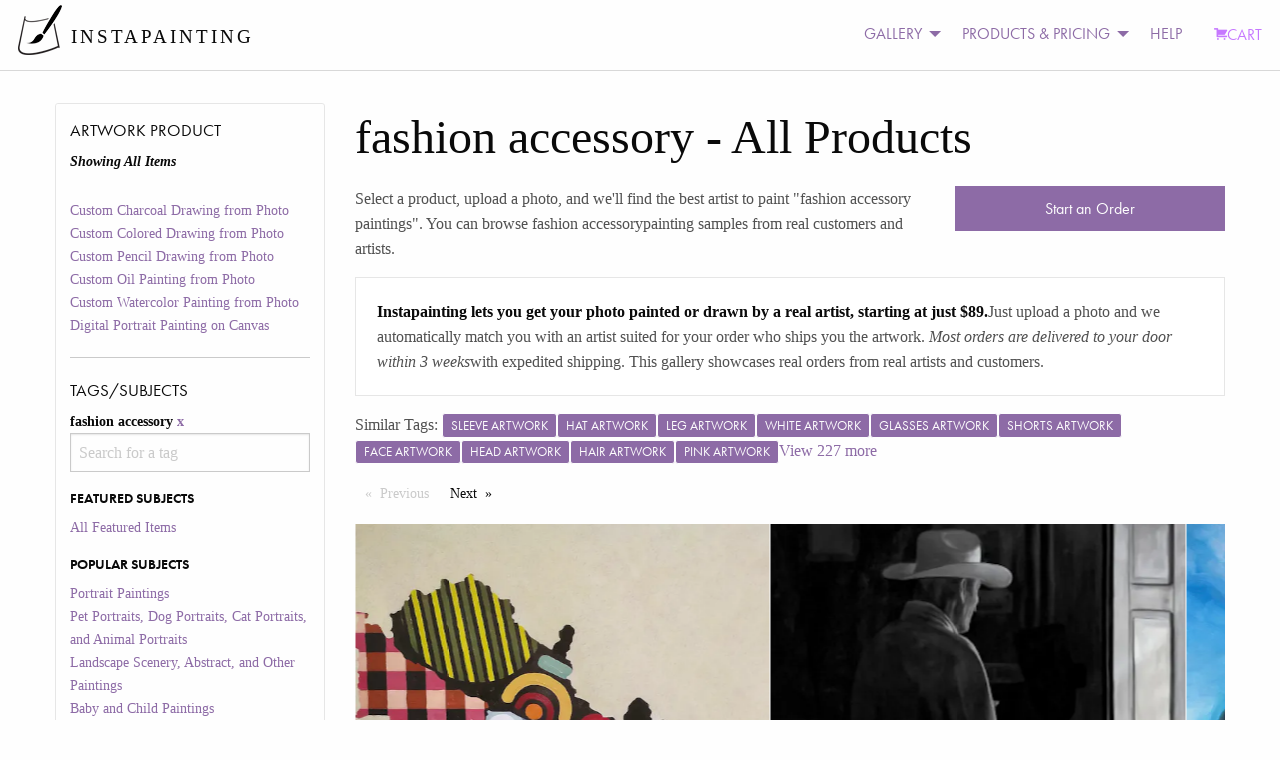

--- FILE ---
content_type: text/html; charset=utf-8
request_url: https://static3.instapainting.com/gallery/fashion-accessory/
body_size: 185568
content:
<!doctype html><html lang="en-US"><head><title data-react-helmet="true">Turn Your fashion accessory Photo Into a Hand-Made Artist Portrait Painting Art | Instapainting.com</title><meta data-react-helmet="true" name="viewport" content="width=device-width, initial-scale=1.0, user-scalable=no"/><meta data-react-helmet="true" name="apple-mobile-web-app-capable" content="yes"/><meta data-react-helmet="true" http-equiv="content-language" content="en-us"/><meta data-react-helmet="true" name="apple-mobile-web-app-capable" content="yes"/><meta data-react-helmet="true" name="description" content="A Real Artist Custom Hand-Made Painting Or Drawing From Your fashion accessory Photos. View Thousands Of Examples From Real Customers. Ready to be shipped in about 7-10 days."/><link data-react-helmet="true" rel="canonical" href="https://www.instapainting.com/gallery/fashion-accessory/"/><link rel="stylesheet" type="text/css" href="//static3.instapainting.com/static/main-717356164bad35aac3ae.css"/><link rel="stylesheet" type="text/css" href="//static3.instapainting.com/static/vendor-5f02887ff13f030498f3.css"/><script>window.__GRAPHQL_STATE__={"2317330629":{"data":"{\"facets\":[{\"__typename\":\"ProductFacet\",\"id\":\"sku\",\"display_name\":\"Artwork Product\",\"options\":[{\"id\":\"custcharcoal\",\"display_name\":\"Custom Charcoal Drawing from Photo\",\"__typename\":\"ProductFacetOption\"},{\"id\":\"custcoloredpencil\",\"display_name\":\"Custom Colored Drawing from Photo\",\"__typename\":\"ProductFacetOption\"},{\"id\":\"custpencil\",\"display_name\":\"Custom Pencil Drawing from Photo\",\"__typename\":\"ProductFacetOption\"},{\"id\":\"custphotoreal\",\"display_name\":\"Custom Oil Painting from Photo\",\"__typename\":\"ProductFacetOption\"},{\"id\":\"custwatercolor\",\"display_name\":\"Custom Watercolor Painting from Photo\",\"__typename\":\"ProductFacetOption\"},{\"id\":\"digital-portrait-painting-canvas\",\"display_name\":\"Digital Portrait Painting on Canvas\",\"__typename\":\"ProductFacetOption\"}],\"selected\":[{\"id\":\"all\",\"display_name\":\"All Products\",\"__typename\":\"ProductFacetOption\"}]},{\"__typename\":\"TagFacet\",\"id\":\"tags\",\"display_name\":\"Tags/Subjects\",\"options\":[{\"id\":\"featured\",\"display_name\":\"All Featured Items\",\"category\":\"Featured Subjects\",\"__typename\":\"TagFacetOption\"},{\"id\":\"portrait-paintings\",\"display_name\":\"Portrait Paintings\",\"category\":\"Popular Subjects\",\"__typename\":\"TagFacetOption\"},{\"id\":\"pet-portraits\",\"display_name\":\"Pet Portraits, Dog Portraits, Cat Portraits, and Animal Portraits\",\"category\":\"Popular Subjects\",\"__typename\":\"TagFacetOption\"},{\"id\":\"landscape-paintings\",\"display_name\":\"Landscape Scenery, Abstract, and Other Paintings\",\"category\":\"Popular Subjects\",\"__typename\":\"TagFacetOption\"},{\"id\":\"baby-paintings\",\"display_name\":\"Baby and Child Paintings\",\"category\":\"Popular Subjects\",\"__typename\":\"TagFacetOption\"},{\"id\":\"wedding-paintings\",\"display_name\":\"Wedding Portrait Paintings\",\"category\":\"Popular Subjects\",\"__typename\":\"TagFacetOption\"},{\"id\":\"style-painting\",\"display_name\":\"Artistic Style Paintings\",\"category\":\"Special Paintings\",\"__typename\":\"TagFacetOption\"},{\"id\":\"add-things\",\"display_name\":\"Add Things\",\"category\":\"Special Paintings\",\"__typename\":\"TagFacetOption\"},{\"id\":\"black-and-white\",\"display_name\":\"black and white\",\"category\":\"Other\",\"__typename\":\"TagFacetOption\"},{\"id\":\"cat\",\"display_name\":\"cat\",\"category\":\"Other\",\"__typename\":\"TagFacetOption\"},{\"id\":\"change-things\",\"display_name\":\"Change or Adjust Things\",\"category\":\"Special Paintings\",\"__typename\":\"TagFacetOption\"},{\"id\":\"child\",\"display_name\":\"child\",\"category\":\"Other\",\"__typename\":\"TagFacetOption\"},{\"id\":\"dog\",\"display_name\":\"dog\",\"category\":\"Other\",\"__typename\":\"TagFacetOption\"},{\"id\":\"family\",\"display_name\":\"family\",\"category\":\"Other\",\"__typename\":\"TagFacetOption\"},{\"id\":\"fashion-accessory\",\"display_name\":\"fashion accessory\",\"category\":\"Other\",\"__typename\":\"TagFacetOption\"},{\"id\":\"house\",\"display_name\":\"house\",\"category\":\"Other\",\"__typename\":\"TagFacetOption\"},{\"id\":\"merge-photos\",\"display_name\":\"Merge Multiple Photos\",\"category\":\"Special Paintings\",\"__typename\":\"TagFacetOption\"},{\"id\":\"paint-photoshop\",\"display_name\":\"Paint a Photoshopped Picture\",\"category\":\"Special Paintings\",\"__typename\":\"TagFacetOption\"},{\"id\":\"real-estate\",\"display_name\":\"real estate\",\"category\":\"Other\",\"__typename\":\"TagFacetOption\"},{\"id\":\"reface\",\"display_name\":\"Reface a Painting\",\"category\":\"Special Paintings\",\"__typename\":\"TagFacetOption\"},{\"id\":\"remove-things\",\"display_name\":\"Remove Things\",\"category\":\"Special Paintings\",\"__typename\":\"TagFacetOption\"},{\"id\":\"replace-background\",\"display_name\":\"Replace Background\",\"category\":\"Special Paintings\",\"__typename\":\"TagFacetOption\"},{\"id\":\"replica-painting\",\"display_name\":\"Replica Paintings\",\"category\":\"Special Paintings\",\"__typename\":\"TagFacetOption\"},{\"id\":\"restore-photo\",\"display_name\":\"Restore or Colorize an Old Photo\",\"category\":\"Special Paintings\",\"__typename\":\"TagFacetOption\"},{\"id\":\"style-transfer\",\"display_name\":\"Copy Another Painting's Style\",\"category\":\"Special Paintings\",\"__typename\":\"TagFacetOption\"},{\"id\":\"wedding\",\"display_name\":\"wedding\",\"category\":\"Other\",\"__typename\":\"TagFacetOption\"}],\"selected\":[{\"id\":\"fashion-accessory\",\"display_name\":\"fashion accessory\",\"__typename\":\"TagFacetOption\"}]}]}"},"2353297300":{"data":"{\"galleryItems\":{\"edges\":[{\"node\":{\"id\":\"60d878d2522cfa17168b4577\",\"url\":\"https://images.instapainting.com/60dd7ae0a99172a70d8b4568.jpg\",\"sku\":\"custphotoreal\",\"tags\":[\"textile\",\"market\",\"selling\",\"event\",\"city\",\"fashion accessory\",\"electric blue\",\"plastic\",\"hat\",\"marketplace\"],\"instructions\":\"Looks great Thank you !\",\"__typename\":\"GalleryItem\"},\"__typename\":\"GalleryItemEdge\"},{\"node\":{\"id\":\"5fcd9a2a87456f592e8b4568\",\"url\":\"https://images.instapainting.com/5fd66ab787456f78748b4583.jpg\",\"sku\":\"custmixedmedia\",\"tags\":[\"sleeve\",\"font\",\"art\",\"rectangle\",\"pattern\",\"fashion accessory\",\"circle\",\"recreation\",\"magenta\"],\"instructions\":\"looks good\",\"__typename\":\"GalleryItem\"},\"__typename\":\"GalleryItemEdge\"},{\"node\":{\"id\":\"5fbf98aa87456f42138b4576\",\"url\":\"https://images.instapainting.com/6004219f87456ffc698b456f_w0.jpg\",\"sku\":\"custphotoreal\",\"tags\":[\"hat\",\"fedora\",\"window\",\"sun hat\",\"tree\",\"event\",\"darkness\",\"cowboy hat\",\"house\",\"fashion accessory\"],\"instructions\":\"Thank you! Very excited!\",\"__typename\":\"GalleryItem\"},\"__typename\":\"GalleryItemEdge\"},{\"node\":{\"id\":\"5fbd502687456fee318b4582\",\"url\":\"https://images.instapainting.com/5fd06bcb87456f20228b4572_w0.jpg\",\"sku\":\"custphotoreal\",\"tags\":[\"smile\",\"hat\",\"jaw\",\"wrinkle\",\"cap\",\"pleased\",\"fashion accessory\",\"flesh\"],\"instructions\":\"I’m certain he will not give back 4cts. Thank you\",\"__typename\":\"GalleryItem\"},\"__typename\":\"GalleryItemEdge\"},{\"node\":{\"id\":\"5fada12f87456f8e128b456e\",\"url\":\"https://images.instapainting.com/5fbe0a1a87456f4f528b4567.jpg\",\"sku\":\"custphotoreal\",\"tags\":[\"font\",\"emblem\",\"symbol\",\"crest\",\"brand\",\"logo\",\"fashion accessory\",\"rectangle\",\"label\"],\"instructions\":\"I did it a few days ago. Just approved again. Let me know if it worked.\",\"__typename\":\"GalleryItem\"},\"__typename\":\"GalleryItemEdge\"},{\"node\":{\"id\":\"5f4713f587456fc74a8b456b\",\"url\":\"https://images.instapainting.com/5f4f3cdb87456fcd698b456c.jpg\",\"sku\":\"custphotoreal\",\"tags\":[\"hat\",\"beard\",\"headgear\",\"street fashion\",\"facial hair\",\"costume hat\",\"sun hat\",\"moustache\",\"cap\",\"fashion accessory\"],\"instructions\":\"Could that be improved as well? Thank you!\",\"__typename\":\"GalleryItem\"},\"__typename\":\"GalleryItemEdge\"},{\"node\":{\"id\":\"5f43f7e187456faa0c8b457e\",\"url\":\"https://images.instapainting.com/5f598cf287456f01168b457d_w0.jpg\",\"sku\":\"custphotoreal\",\"tags\":[\"grass\",\"groundcover\",\"fashion accessory\",\"shrub\",\"electric blue\",\"carmine\",\"recreation\",\"metal\",\"grassland\"],\"instructions\":\"It looks great.  Thank you.\",\"__typename\":\"GalleryItem\"},\"__typename\":\"GalleryItemEdge\"},{\"node\":{\"id\":\"5ef563d487456f77308b4572\",\"url\":\"https://images.instapainting.com/60041da687456f136a8b456f.jpg\",\"sku\":\"custphotoreal\",\"tags\":[\"bone\",\"jaw\",\"skull\",\"headgear\",\"art\",\"font\",\"darkness\",\"fashion accessory\",\"event\"],\"instructions\":\"Did this ship?\",\"__typename\":\"GalleryItem\"},\"__typename\":\"GalleryItemEdge\"},{\"node\":{\"id\":\"5ef4a22f87456f7f6b8b4575\",\"url\":\"https://images.instapainting.com/60014e5087456f4d608b456c.jpg\",\"sku\":\"custphotoreal\",\"tags\":[\"forehead\",\"eye\",\"wrinkle\",\"cap\",\"headpiece\",\"jewellery\",\"facial hair\",\"fashion accessory\"],\"instructions\":\"This was already done and delivered months ago.Sent from my Verizon, Samsung Galaxy smartphone\\n-------- Original message --------From: no-reply@instapainting.com Date: 1/15/21  3:12 AM  (GMT-05:00) To: bats723@aol.com Subject: You have an update for your project 5ef4a2b187456f747a8b4578\",\"__typename\":\"GalleryItem\"},\"__typename\":\"GalleryItemEdge\"},{\"node\":{\"id\":\"5ed812ed87456fb4508b4569\",\"url\":\"https://images.instapainting.com/5ee74bc587456f66738b4577.jpg\",\"sku\":\"custphotoreal\",\"tags\":[\"headgear\",\"sleeve\",\"uniform\",\"event\",\"art\",\"medal\",\"fashion accessory\",\"smile\",\"fashion design\",\"headpiece\"],\"instructions\":\"Great!\",\"__typename\":\"GalleryItem\"},\"__typename\":\"GalleryItemEdge\"},{\"node\":{\"id\":\"5ece786b87456f5d618b4569\",\"url\":\"https://images.instapainting.com/5edd03f187456f620a8b457b.jpg\",\"sku\":\"custmixedmedia\",\"tags\":[\"lei\",\"happy\",\"necklace\",\"jewellery\",\"event\",\"hat\",\"fashion accessory\",\"uniform\"],\"instructions\":null,\"__typename\":\"GalleryItem\"},\"__typename\":\"GalleryItemEdge\"},{\"node\":{\"id\":\"5ec3392b87456f53348b4579\",\"url\":\"https://images.instapainting.com/5eccd15a87456fe9068b458f.jpg\",\"sku\":\"custmixedmedia\",\"tags\":[\"sleeve\",\"gesture\",\"headgear\",\"cap\",\"happy\",\"costume hat\",\"event\",\"fashion accessory\",\"elbow\",\"carmine\"],\"instructions\":null,\"__typename\":\"GalleryItem\"},\"__typename\":\"GalleryItemEdge\"},{\"node\":{\"id\":\"5ebc603687456f891c8b4578\",\"url\":\"https://images.instapainting.com/5ec9d3b087456f2e3d8b4572.jpg\",\"sku\":\"custphotoreal\",\"tags\":[\"dog\",\"carnivore\",\"collar\",\"toy dog\",\"companion dog\",\"dog collar\",\"terrier\",\"metal\",\"fashion accessory\",\"small terrier\"],\"instructions\":\"Thank you\",\"__typename\":\"GalleryItem\"},\"__typename\":\"GalleryItemEdge\"},{\"node\":{\"id\":\"5ea512fe87456fd2018b45a0\",\"url\":\"https://images.instapainting.com/5eaf940787456f615d8b4575_w0.jpg\",\"sku\":\"custphotoreal\",\"tags\":[\"forehead\",\"smile\",\"head\",\"hairstyle\",\"eye\",\"happy\",\"toddler\",\"child\",\"fashion accessory\"],\"instructions\":\"Can you please answer my messages\",\"__typename\":\"GalleryItem\"},\"__typename\":\"GalleryItemEdge\"},{\"node\":{\"id\":\"5e7f654287456f114a8b4570\",\"url\":\"https://images.instapainting.com/5e8bdb3587456fe6798b4576.jpg\",\"sku\":\"custphotoreal\",\"tags\":[\"amber\",\"purple\",\"drinkware\",\"automotive lighting\",\"city\",\"glass\",\"space\",\"event\",\"metal\",\"fashion accessory\"],\"instructions\":null,\"__typename\":\"GalleryItem\"},\"__typename\":\"GalleryItemEdge\"},{\"node\":{\"id\":\"5e24aa4b87456f6a538b458c\",\"url\":\"https://images.instapainting.com/5e76d16487456f442a8b4574_w0.jpg\",\"sku\":\"custphotoreal\",\"tags\":[\"badge\",\"circle\",\"symbol\",\"emblem\",\"crest\",\"fashion accessory\",\"art\",\"logo\",\"font\",\"pattern\"],\"instructions\":\"Just received UPS tracking number. Thanks\",\"__typename\":\"GalleryItem\"},\"__typename\":\"GalleryItemEdge\"},{\"node\":{\"id\":\"5de0884f87456fab608b456c\",\"url\":\"https://images.instapainting.com/5e09740387456fbe6f8b456f_w0.jpg\",\"sku\":\"custmixedmedia\",\"tags\":[\"wood\",\"door\",\"natural material\",\"tints and shades\",\"sports equipment\",\"metal\",\"handle\",\"fashion accessory\",\"hardwood\",\"circle\"],\"instructions\":\"Yes, I approve.\\r\\n\\r\\nOn Sun, Dec 29, 2019, 10:57 PM  wrote:\\r\\n\\r\\n>\",\"__typename\":\"GalleryItem\"},\"__typename\":\"GalleryItemEdge\"},{\"node\":{\"id\":\"5d4b15cd87456f3a048b4579\",\"url\":\"https://images.instapainting.com/5d59662c87456f962f8b4588.jpg\",\"sku\":\"custwatercolor\",\"tags\":[\"sari\",\"event\",\"marriage\",\"ceremony\",\"fashion accessory\",\"makeover\",\"daughter\"],\"instructions\":\"looks good to me\",\"__typename\":\"GalleryItem\"},\"__typename\":\"GalleryItemEdge\"},{\"node\":{\"id\":\"5d454bc287456fb2088b456c\",\"url\":\"https://images.instapainting.com/5d752f8687456f81448b4579.jpg\",\"sku\":\"custphotoreal\",\"tags\":[\"gesture\",\"nail\",\"thumb\",\"finger\",\"service\",\"wrinkle\",\"tints and shades\",\"peach\",\"fashion accessory\",\"nail care\"],\"instructions\":\"hello, has this shipped? I've gotten no communication or tracking information or anything?\",\"__typename\":\"GalleryItem\"},\"__typename\":\"GalleryItemEdge\"},{\"node\":{\"id\":\"5d30c5a387456f0c2a8b4569\",\"url\":\"https://images.instapainting.com/5d36059b87456fc1258b456c.jpg\",\"sku\":\"custmixedmedia\",\"tags\":[\"watch\",\"analog watch\",\"watch accessory\",\"green\",\"fashion accessory\",\"jewellery\",\"strap\",\"silver\",\"brand\",\"material property\"],\"instructions\":\"*Edmond\",\"__typename\":\"GalleryItem\"},\"__typename\":\"GalleryItemEdge\"},{\"node\":{\"id\":\"5d2884c387456fd4348b4568\",\"url\":\"https://images.instapainting.com/5d3ff43d87456fd74f8b4568_w0.jpg\",\"sku\":\"custphotoreal\",\"tags\":[\"headgear\",\"hat\",\"cowboy hat\",\"gesture\",\"fashion accessory\",\"cap\"],\"instructions\":\"Hi, I just recieved the painting today and I can not believe how amazing it is! You did an incredible work! Thank you so much!! It brought tears to my eyes and to my boyfriends eyes when he opened it for the first time. Thank you so much!\",\"__typename\":\"GalleryItem\"},\"__typename\":\"GalleryItemEdge\"},{\"node\":{\"id\":\"5d2524c487456fa04d8b458a\",\"url\":\"https://images.instapainting.com/5d31aa6987456f620d8b456b_w0.jpg\",\"sku\":\"custphotoreal\",\"tags\":[\"kiss\",\"night\",\"event\",\"gesture\",\"hug\",\"fashion accessory\",\"love\"],\"instructions\":\"If possible, make my hair looks a little better evenly highlighted (it looks like it has two tones bc of the lighting) - but it’s okay if you can’t!! Also, if possible to bring out my ring a little more, I know it’s small looking on there so may be impossible so that’s okay if you can’t do that either. Just as realistic as possible, Thanks!!\",\"__typename\":\"GalleryItem\"},\"__typename\":\"GalleryItemEdge\"},{\"node\":{\"id\":\"5d1d094287456fe5148b456c\",\"url\":\"https://images.instapainting.com/5d2d90c587456f442b8b4571_w0.jpg\",\"sku\":\"custphotoreal\",\"tags\":[\"gold\",\"fashion accessory\",\"metal\",\"jewellery\",\"diamond\",\"silver\",\"christmas ornament\",\"pendant\",\"brooch\",\"circle\"],\"instructions\":\"Hello. I attached a picture. There was wet paint on the plastic you wrapped the picture in and it transferred to the portrait. Please let me know how it can be fixed. Thank you.\",\"__typename\":\"GalleryItem\"},\"__typename\":\"GalleryItemEdge\"},{\"node\":{\"id\":\"5d12cfde87456fc6138b4571\",\"url\":\"https://images.instapainting.com/5d1d6b2a87456f823f8b4569_w0.jpg\",\"sku\":\"custphotoreal\",\"tags\":[\"hat\",\"clothing\",\"sun hat\",\"fashion accessory\",\"yellow\",\"headgear\",\"glasses\",\"smile\",\"cap\"],\"instructions\":\"I did. If it didn't work its 509-590-8043\",\"__typename\":\"GalleryItem\"},\"__typename\":\"GalleryItemEdge\"},{\"node\":{\"id\":\"5ce89c9087456fea558b45ad\",\"url\":\"https://images.instapainting.com/5d0d95dc87456f70208b4569_w0.jpg\",\"sku\":\"custphotoreal\",\"tags\":[\"umbrella\",\"leaf\",\"fashion accessory\",\"shade\",\"tints and shades\",\"rain\"],\"instructions\":\"Thank you.\",\"__typename\":\"GalleryItem\"},\"__typename\":\"GalleryItemEdge\"},{\"node\":{\"id\":\"5ccb98a387456f83748b457f\",\"url\":\"https://images.instapainting.com/5cdb7e1287456f334a8b4571.jpg\",\"sku\":\"custphotoreal\",\"tags\":[\"umbrella\",\"yellow\",\"fashion accessory\",\"tourism\",\"vacation\",\"street\",\"travel\",\"pedestrian\",\"walkway\"],\"instructions\":\"Hi Joy. I was wondering if you would have any updated shipping information on the painting. Thanks!\",\"__typename\":\"GalleryItem\"},\"__typename\":\"GalleryItemEdge\"},{\"node\":{\"id\":\"5c5dee3a87456f6c5e8b4571\",\"url\":\"https://images.instapainting.com/5c66ec9787456fdf2e8b4576.jpg\",\"sku\":\"custmixedmedia\",\"tags\":[\"pink\",\"fashion accessory\",\"body jewelry\",\"jewellery\",\"metal\",\"illustration\"],\"instructions\":\"quick question, are you painting on paper or canvas? I thought i requested canvas, please clarify.\",\"__typename\":\"GalleryItem\"},\"__typename\":\"GalleryItemEdge\"},{\"node\":{\"id\":\"5c50feff87456fa3528b4595\",\"url\":\"https://images.instapainting.com/5c94f38287456f6b258b456d_w0.jpg\",\"sku\":\"custmixedmedia\",\"tags\":[\"clothing\",\"child\",\"toddler\",\"pink\",\"sun hat\",\"hat\",\"headgear\",\"fashion accessory\",\"costume hat\",\"bonnet\"],\"instructions\":\"My concern.  Thank you again.\",\"__typename\":\"GalleryItem\"},\"__typename\":\"GalleryItemEdge\"},{\"node\":{\"id\":\"5c4ccef487456f077b8b458f\",\"url\":\"https://images.instapainting.com/5c6ba91e87456f3f208b456e.jpg\",\"sku\":\"custphotoreal\",\"tags\":[\"red\",\"pink\",\"hair accessory\",\"fashion accessory\",\"headgear\",\"magenta\",\"plant\",\"headpiece\"],\"instructions\":\"Looks great. Thank you. Please ship.\",\"__typename\":\"GalleryItem\"},\"__typename\":\"GalleryItemEdge\"},{\"node\":{\"id\":\"5c46596087456f58628b4572\",\"url\":\"https://images.instapainting.com/5c63c22087456fb52d8b456e.jpg\",\"sku\":\"custphotoreal\",\"tags\":[\"wrinkle\",\"nose\",\"hat\",\"headgear\",\"forehead\",\"smile\",\"fashion accessory\"],\"instructions\":\"Joy, When do you think you will be able to ship the painting? Jeff\",\"__typename\":\"GalleryItem\"},\"__typename\":\"GalleryItemEdge\"},{\"node\":{\"id\":\"5c3d317687456fcf578b456a\",\"url\":\"https://images.instapainting.com/5cc3796387456fcf0e8b4576_w0.jpg\",\"sku\":\"custphotoreal\",\"tags\":[\"child\",\"baby\",\"head\",\"forehead\",\"headgear\",\"hair accessory\",\"fashion accessory\",\"baby products\",\"headpiece\"],\"instructions\":\"Thanks for all your hard work on this. It looks amazing. They will love it. You are very talented.\",\"__typename\":\"GalleryItem\"},\"__typename\":\"GalleryItemEdge\"},{\"node\":{\"id\":\"5c2af17187456f233b8b4584\",\"url\":\"https://images.instapainting.com/5c3879ae87456fbe498b456c.jpg\",\"sku\":\"custphotoreal\",\"tags\":[\"beauty\",\"lady\",\"smile\",\"fashion accessory\",\"fashion\",\"event\",\"outerwear\"],\"instructions\":\"Just was checking in on the order as the update was to be 3 days ago.\",\"__typename\":\"GalleryItem\"},\"__typename\":\"GalleryItemEdge\"},{\"node\":{\"id\":\"5c23bd0f87456f2d5c8b457b\",\"url\":\"https://images.instapainting.com/5c51064687456fa35f8b456a.jpg\",\"sku\":\"custphotoreal\",\"tags\":[\"formal wear\",\"male\",\"temple\",\"headgear\",\"suit\",\"event\",\"facial hair\",\"costume\",\"ceremony\",\"fashion accessory\"],\"instructions\":\"yes\",\"__typename\":\"GalleryItem\"},\"__typename\":\"GalleryItemEdge\"},{\"node\":{\"id\":\"5c1020f187456f560f8b4571\",\"url\":\"https://images.instapainting.com/5c16f18e87456ff0708b456b.jpg\",\"sku\":\"custmixedmedia\",\"tags\":[\"flower\",\"flower arranging\",\"fashion accessory\",\"veil\",\"bride\",\"floristry\",\"flower bouquet\",\"plant\",\"ceremony\",\"gown\"],\"instructions\":null,\"__typename\":\"GalleryItem\"},\"__typename\":\"GalleryItemEdge\"},{\"node\":{\"id\":\"5c0db5aa87456f2b168b458d\",\"url\":\"https://images.instapainting.com/5c11409187456f387d8b459d.jpg\",\"sku\":\"custmixedmedia\",\"tags\":[\"woman\",\"smile\",\"fashion accessory\",\"headgear\",\"event\",\"recreation\",\"plant\"],\"instructions\":\"Thats ok, I didn't know i had to approve it. Have a merry Christmas!\",\"__typename\":\"GalleryItem\"},\"__typename\":\"GalleryItemEdge\"},{\"node\":{\"id\":\"5c0d0c6387456f1c608b456f\",\"url\":\"https://images.instapainting.com/5c18621087456fd16a8b4569_w0.jpg\",\"sku\":\"custmixedmedia\",\"tags\":[\"eyewear\",\"sunglasses\",\"glasses\",\"fashion accessory\",\"smile\",\"selfie\"],\"instructions\":\"is there tracking?\",\"__typename\":\"GalleryItem\"},\"__typename\":\"GalleryItemEdge\"},{\"node\":{\"id\":\"5c0048b887456f815b8b4582\",\"url\":\"https://images.instapainting.com/5c090b8c87456f40728b456d.jpg\",\"sku\":\"custmixedmedia\",\"tags\":[\"formal wear\",\"suit\",\"fashion accessory\",\"event\",\"wedding\",\"dress\",\"tuxedo\",\"ceremony\"],\"instructions\":\"It looks great Edmond really excited to see it in person.  Thank you\",\"__typename\":\"GalleryItem\"},\"__typename\":\"GalleryItemEdge\"},{\"node\":{\"id\":\"5bff393f87456ff00a8b4568\",\"url\":\"https://images.instapainting.com/5c03883587456fa77a8b4568.jpg\",\"sku\":\"custmixedmedia\",\"tags\":[\"clothing\",\"yellow\",\"umbrella\",\"fashion accessory\",\"child\",\"outerwear\",\"toddler\"],\"instructions\":\"It looks amazing!!! Thank you!!!\",\"__typename\":\"GalleryItem\"},\"__typename\":\"GalleryItemEdge\"},{\"node\":{\"id\":\"5bfeedd287456f26718b456a\",\"url\":\"https://images.instapainting.com/5c15c7ef87456ff97f8b4570_w0.jpg\",\"sku\":\"custphotoreal\",\"tags\":[\"woman\",\"bride\",\"wedding\",\"fashion accessory\",\"ceremony\",\"event\",\"groom\"],\"instructions\":\"yes that is approved.\",\"__typename\":\"GalleryItem\"},\"__typename\":\"GalleryItemEdge\"},{\"node\":{\"id\":\"5bfc815087456fef1e8b4582\",\"url\":\"https://images.instapainting.com/5c1307c487456f7c288b457c.jpg\",\"sku\":\"custphotoreal\",\"tags\":[\"gown\",\"wedding dress\",\"bridal clothing\",\"woman\",\"bride\",\"suit\",\"formal wear\",\"marriage\",\"fashion accessory\",\"wedding\"],\"instructions\":\"I see its shipped  sorry\",\"__typename\":\"GalleryItem\"},\"__typename\":\"GalleryItemEdge\"},{\"node\":{\"id\":\"5bef2f6b87456f826b8b459b\",\"url\":\"https://images.instapainting.com/5bf9172a87456f52138b456f_w0.jpg\",\"sku\":\"custphotoreal\",\"tags\":[\"fashion accessory\",\"headgear\",\"fedora\",\"hat\",\"facial hair\",\"gentleman\",\"suit\",\"cowboy hat\",\"outerwear\"],\"instructions\":\"It looks amazing. Please ship.\",\"__typename\":\"GalleryItem\"},\"__typename\":\"GalleryItemEdge\"},{\"node\":{\"id\":\"5becb7b987456ffe2a8b4572\",\"url\":\"https://images.instapainting.com/5bf8aa9987456f71698b4578.jpg\",\"sku\":\"custphotoreal\",\"tags\":[\"fashion\",\"fashion accessory\",\"event\",\"suit\",\"smile\",\"formal wear\",\"flooring\"],\"instructions\":\"I have not received the two paintings I ordered in November, please respond\\r\\n\\r\\nOn Thu, Dec 6, 2018 at 12:48 PM Fist Way  wrote:\\r\\n\\r\\n> I have received the two paintings I ordered in November, please respond\\r\\n>\\r\\n> On Fri, Nov 23, 2018 at 7:41 PM  wrote:\\r\\n>\\r\\n>>\",\"__typename\":\"GalleryItem\"},\"__typename\":\"GalleryItemEdge\"},{\"node\":{\"id\":\"5be3c22b87456f4f5a8b456a\",\"url\":\"https://images.instapainting.com/5be7a3d587456fc2158b4576.jpg\",\"sku\":\"custmixedmedia\",\"tags\":[\"woman\",\"man\",\"smile\",\"formal wear\",\"fashion accessory\",\"beauty\",\"ceremony\",\"wedding\",\"lady\"],\"instructions\":\"Please make background a light beige.\",\"__typename\":\"GalleryItem\"},\"__typename\":\"GalleryItemEdge\"},{\"node\":{\"id\":\"5bdf4dec87456f2b4e8b458a\",\"url\":\"https://images.instapainting.com/5bef63e987456fa1088b4571_w0.jpg\",\"sku\":\"custmixedmedia\",\"tags\":[\"woman\",\"black and white\",\"fashion accessory\",\"monochrome photography\",\"bridal clothing\",\"wedding dress\",\"dress\"],\"instructions\":\"Ok, I will keep that in mind. Sure, would be happy to do that. I'll wait until I get the painting so I can write a review on the whole process from ordering to shipping.\",\"__typename\":\"GalleryItem\"},\"__typename\":\"GalleryItemEdge\"},{\"node\":{\"id\":\"5ba96e5b87456f48348b4577\",\"url\":\"https://images.instapainting.com/5bb25a3987456fba118b4579_w0.jpg\",\"sku\":\"custmixedmedia\",\"tags\":[\"woman\",\"bride\",\"formal wear\",\"smile\",\"beauty\",\"hairstyle\",\"wedding dress\",\"fashion accessory\",\"bridal clothing\",\"wedding\"],\"instructions\":\"That is perfect thank you so much!\",\"__typename\":\"GalleryItem\"},\"__typename\":\"GalleryItemEdge\"},{\"node\":{\"id\":\"5b81ce2a87456f79228b456a\",\"url\":\"https://images.instapainting.com/5b95295087456f164a8b4573.jpg\",\"sku\":\"custpencil\",\"tags\":[\"suit\",\"man\",\"gentleman\",\"formal wear\",\"vintage clothing\",\"headgear\",\"fashion accessory\",\"fedora\"],\"instructions\":\"Where is this ?? Why should I not cancel payment? This has been an awful transaction. I’m angry\",\"__typename\":\"GalleryItem\"},\"__typename\":\"GalleryItemEdge\"},{\"node\":{\"id\":\"5b81a73e87456f58788b4592\",\"url\":\"https://images.instapainting.com/5b92284687456ff60b8b4568.jpg\",\"sku\":\"custwatercolor\",\"tags\":[\"bride\",\"jewellery\",\"wedding\",\"wedding dress\",\"headpiece\",\"fashion accessory\",\"bridal clothing\",\"gown\",\"ceremony\"],\"instructions\":\"Any tracking information for the package?\",\"__typename\":\"GalleryItem\"},\"__typename\":\"GalleryItemEdge\"},{\"node\":{\"id\":\"5b78affd87456f5e148b457e\",\"url\":\"https://images.instapainting.com/5b910fba87456f36108b4573.jpg\",\"sku\":\"custphotoreal\",\"tags\":[\"headpiece\",\"hair accessory\",\"fashion accessory\",\"bride\",\"headgear\",\"marriage\",\"jewellery\"],\"instructions\":\"Beautiful. Thank you! I'll change the switch to \\\"ready to ship\\\" now.\",\"__typename\":\"GalleryItem\"},\"__typename\":\"GalleryItemEdge\"},{\"node\":{\"id\":\"5b6edda687456f1e2b8b4568\",\"url\":\"https://images.instapainting.com/5b7bc99c87456f68648b4567_w0.jpg\",\"sku\":\"custphotoreal\",\"tags\":[\"woman\",\"bride\",\"ceremony\",\"suit\",\"event\",\"wedding\",\"fashion accessory\",\"flower\",\"gown\"],\"instructions\":\"Is the dark spot on his tooth just a shadow?\",\"__typename\":\"GalleryItem\"},\"__typename\":\"GalleryItemEdge\"},{\"node\":{\"id\":\"5b6a1ab787456f0d328b45aa\",\"url\":\"https://images.instapainting.com/5b6c533d87456f204b8b456a.jpg\",\"sku\":\"custmixedmedia\",\"tags\":[\"hair\",\"hairstyle\",\"smile\",\"fashion accessory\",\"friendship\",\"long hair\",\"hair coloring\"],\"instructions\":\"It's been approved\",\"__typename\":\"GalleryItem\"},\"__typename\":\"GalleryItemEdge\"}],\"pageInfo\":{\"hasPreviousPage\":false,\"hasNextPage\":true,\"endCursor\":\"eyJpIjoiNWI2YTFhYjc4NzQ1NmYwZDMyOGI0NWFhIiwidiI6eyJyeiI6MCwiX2lkIjoiNWI2YTFhYjc4NzQ1NmYwZDMyOGI0NWFhIn19\",\"startCursor\":\"eyJpIjoiNjBkODc4ZDI1MjJjZmExNzE2OGI0NTc3IiwidiI6eyJyeiI6MCwiX2lkIjoiNjBkODc4ZDI1MjJjZmExNzE2OGI0NTc3In19\",\"__typename\":\"PageInfo\"},\"__typename\":\"GalleryItemConnection\"}}"}}</script></head><body><div><div><div id="main"><div><div><div class="no-js"><div class="top-nav-container"><div class="title-bar" data-responsive-toggle="main-menu" data-hide-for="medium"><button class="menu-icon" type="button" data-toggle=""></button><div class="title-bar-title">Menu</div></div><div class="top-bar" id="main-menu"><div class="top-bar-left"><ul class="menu vertical medium-horizontal"><li class="menu-text"><div class="logo"><a href="/" target="_self" class="navbar-brand"><img class="logo-regular" src="/images/photo-to-oil-painting.png" srcSet="/images/photo-to-oil-painting@2x.png" alt="Photo to Painting, Photo to Canvas"/><img class="logo-inverted" src="/images/photo-to-oil-painting-white.png" srcSet="/images/photo-to-oil-painting-white@2x.png" alt="Photo to Painting, Photo to Canvas"/><span class="logo-text">INSTAPAINTING</span></a></div></li></ul></div><div class="top-bar-right"><ul class="dropdown menu vertical medium-horizontal align-left" data-responsive-menu="drilldown medium-dropdown"><li id="cart" class="has-submenu"><ul class="submenu menu vertical" data-submenu="true"></ul></li><li class="has-submenu"><a href="#">GALLERY</a><ul class="submenu menu vertical" data-submenu="true"><li><a class="menu-category">PRODUCT GALLERY</a></li><li><a href="/gallery/featured/paintings" target="_self">Oil Painting</a></li><li><a href="/gallery/featured/watercolor" target="_self">Watercolor Painting</a></li><li><a href="/gallery/featured/colored-pencil" target="_self">Colored Pencil Drawing</a></li><li><a href="/gallery/featured/digital-portrait-painting-canvas" target="_self">Digital Portrait (NEW)</a></li><li><a>More</a><ul class="submenu menu vertical" data-submenu="true"><li><a href="/gallery/featured/charcoal" target="_self">Charcoal Drawing</a></li><li><a href="/gallery/featured/pencil" target="_self">Pencil Drawing</a></li></ul></li><li><a class="menu-category">SUBJECT MATTER</a></li><li><a href="/portrait-paintings" target="_self">Portrait Paintings</a></li><li><a href="/gallery/pet-portraits" target="_self">Pet Portraits</a></li><li><a href="/gallery/wedding-paintings" target="_self">Wedding Paintings</a></li><li><a>More</a><ul class="submenu menu vertical" data-submenu="true"><li><a href="/gallery/baby-paintings" target="_self">Baby and Kids Paintings</a></li><li><a href="/gallery/landscape-paintings" target="_self">Landscape, Abstract, and Other</a></li></ul></li><li><a class="menu-category">SPECIAL REQUESTS</a></li><li><a href="/gallery/style-painting" target="_self">Artistic Style Painting</a></li><li><a href="/gallery/reface" target="_self">Replace Face/Head</a></li><li><a href="/gallery/replace-background" target="_self">Change Background</a></li><li><a href="/gallery/change-things" target="_self">Change or Adjust Something</a></li><li><a>More</a><ul class="submenu menu vertical" data-submenu="true"><li><a href="/gallery/add-things" target="_self">Add People or Things</a></li><li><a href="/gallery/remove-things" target="_self">Remove People or Things</a></li><li><a href="/gallery/merge-photos" target="_self">Merge Photos</a></li><li><a href="/gallery/style-transfer" target="_self">Copy Another Painting&#x27;s Style</a></li><li><a href="/gallery/replica-painting" target="_self">Classical Replicas</a></li><li><a href="/gallery/restore-photo" target="_self">Restore Old Photo</a></li></ul></li><li><a href="/artists/signup" target="_self">JOIN AS AN ARTIST</a></li></ul></li><li class="has-submenu"><a href="#">PRODUCTS &amp; PRICING</a><ul class="submenu menu vertical" data-submenu="true"><li><a href="/products/custphotoreal" target="_self">Oil Painting</a></li><li><a href="/products/custwatercolor" target="_self">Watercolor Painting</a></li><li><a href="/products/custcoloredpencil" target="_self">Colored Pencil Drawing</a></li><li><a href="/products/custcharcoal" target="_self">Charcoal Drawing</a></li><li><a href="/products/custpencil" target="_self">Pencil Drawing</a></li><li><a href="/products/digital-portrait-painting-canvas" target="_self">Digital Portrait Painting NEW!</a></li><li><a href="/products/egiftcard" target="_self">Gift Card</a></li><li><a href="/artists/signup" target="_self">JOIN AS AN ARTIST</a></li></ul></li><li><a href="/support">HELP</a></li><li><a class="primary cart" href="/carts/checkout" target="_self"><i class="fi-shopping-cart"></i>CART</a></li></ul></div></div></div><div><div class="row"><div class="small-12 medium-3 columns show-for-medium"><div class=""><h5>Artwork Product</h5><ul class=""><li class=""><div class=""><em>Showing All Items</em></div></li></ul><ul class=""><li class=""><a href="/gallery/fashion-accessory/custcharcoal">Custom Charcoal Drawing from Photo</a></li><li class=""><a href="/gallery/fashion-accessory/custcoloredpencil">Custom Colored Drawing from Photo</a></li><li class=""><a href="/gallery/fashion-accessory/custpencil">Custom Pencil Drawing from Photo</a></li><li class=""><a href="/gallery/fashion-accessory/custphotoreal">Custom Oil Painting from Photo</a></li><li class=""><a href="/gallery/fashion-accessory/custwatercolor">Custom Watercolor Painting from Photo</a></li><li class=""><a href="/gallery/fashion-accessory/digital-portrait-painting-canvas">Digital Portrait Painting on Canvas</a></li></ul><hr/><h5>Tags/Subjects</h5><ul class=""><li class="">fashion accessory<a href="/gallery/fashion-accessory/"> <!-- -->x</a></li><div role="combobox" aria-haspopup="listbox" aria-owns="react-autowhatever-1" aria-expanded="false"><input type="text" value="" autoComplete="off" aria-autocomplete="list" aria-controls="react-autowhatever-1" placeholder="Search for a tag"/><div id="react-autowhatever-1" role="listbox"></div></div><div style="display:none">Invalid Tag</div></ul><ul class=""><li class=""><h6>FEATURED SUBJECTS</h6><ul class=""><li class=""><a href="/gallery/">All Featured Items</a></li></ul></li><li class=""><h6>POPULAR SUBJECTS</h6><ul class=""><li class=""><a href="/gallery/portrait-paintings/">Portrait Paintings</a></li><li class=""><a href="/gallery/pet-portraits/">Pet Portraits, Dog Portraits, Cat Portraits, and Animal Portraits</a></li><li class=""><a href="/gallery/landscape-paintings/">Landscape Scenery, Abstract, and Other Paintings</a></li><li class=""><a href="/gallery/baby-paintings/">Baby and Child Paintings</a></li><li class=""><a href="/gallery/wedding-paintings/">Wedding Portrait Paintings</a></li></ul></li><li class=""><h6>SPECIAL PAINTINGS</h6><ul class=""><li class=""><a href="/gallery/style-painting/">Artistic Style Paintings</a></li><li class=""><a href="/gallery/add-things/">Add Things</a></li><li class=""><a href="/gallery/change-things/">Change or Adjust Things</a></li><li class=""><a href="/gallery/merge-photos/">Merge Multiple Photos</a></li><li class=""><a href="/gallery/paint-photoshop/">Paint a Photoshopped Picture</a></li><li class=""><a href="/gallery/reface/">Reface a Painting</a></li><li class=""><a href="/gallery/remove-things/">Remove Things</a></li><li class=""><a href="/gallery/replace-background/">Replace Background</a></li><li class=""><a href="/gallery/replica-painting/">Replica Paintings</a></li><li class=""><a href="/gallery/restore-photo/">Restore or Colorize an Old Photo</a></li><li class=""><a href="/gallery/style-transfer/">Copy Another Painting&#x27;s Style</a></li></ul></li><li class=""><h6>OTHER</h6><ul class=""><li class=""><a href="/gallery/black-and-white/">black and white</a></li><li class=""><a href="/gallery/cat/">cat</a></li><li class=""><a href="/gallery/child/">child</a></li><li class=""><a href="/gallery/dog/">dog</a></li><li class=""><a href="/gallery/family/">family</a></li><li class=""><a href="/gallery/fashion-accessory/"><em><strong>fashion accessory</strong></em></a></li><li class=""><a href="/gallery/house/">house</a></li><li class=""><a href="/gallery/real-estate/">real estate</a></li><li class=""><a href="/gallery/wedding/">wedding</a></li></ul></li><li><a href="/gallery/tags">More <!-- -->Tags/Subjects</a></li></ul><div class="show-for-small-only"><a class="button expanded">Apply Filters</a></div></div></div><div class="small-12 medium-9 columns"><h1>fashion accessory<!-- --> <!-- -->- <!-- -->All Products</h1><p></p><div class="row"><div class="small-6 medium-8 columns"><p>Select a product, upload a photo, and we&#x27;ll find the best artist to paint &quot;<!-- -->fashion accessory paintings<!-- -->&quot;. You can browse <!-- -->fashion accessory<!-- -->painting samples from real customers and artists.</p></div><div class="small-6 medium-4 columns"><a href="/products" class="button expanded">Start an Order</a></div></div><div class="callout"><p><strong>Instapainting lets you get your photo painted or drawn by a real artist, starting at just $89.</strong>Just upload a photo and we automatically match you with an artist suited for your order who ships you the artwork.<!-- --> <em>Most orders are delivered to your door within 3 weeks</em>with expedited shipping. This gallery showcases real orders from real artists and customers.</p></div><div class="row"><div class="small-12 hide-for-medium columns"><div class=""><a class="button float-right"><i class="fi-filter"></i> Filter</a><dl><dt>Artwork Product</dt><dd>All Products</dd><dt>Tags/Subjects</dt><dd></dd></dl></div></div></div><div class="row"><div class="small-12 columns"><p>Similar Tags:<!-- --> <span><a href="/gallery/sleeve/"><span class="label">sleeve artwork</span></a></span><span><a href="/gallery/hat/"><span class="label">hat artwork</span></a></span><span><a href="/gallery/leg/"><span class="label">leg artwork</span></a></span><span><a href="/gallery/white/"><span class="label">white artwork</span></a></span><span><a href="/gallery/glasses/"><span class="label">glasses artwork</span></a></span><span><a href="/gallery/shorts/"><span class="label">shorts artwork</span></a></span><span><a href="/gallery/face/"><span class="label">face artwork</span></a></span><span><a href="/gallery/head/"><span class="label">head artwork</span></a></span><span><a href="/gallery/hair/"><span class="label">hair artwork</span></a></span><span><a href="/gallery/pink/"><span class="label">pink artwork</span></a></span><a href="/gallery/tags/smile">View <!-- -->227<!-- --> more</a></p></div></div><div class="row"><div class="small-12 columns"><nav aria-label="Pagination"><ul class="pagination"><li class="pagination-previous"><a aria-label="Previous page" class="disabled">Previous<span class="show-for-sr"> Page</span></a></li><li class="pagination-next"><a aria-label="Next page" class="" href="/gallery/fashion-accessory/?after=eyJpIjoiNWI2YTFhYjc4NzQ1NmYwZDMyOGI0NWFhIiwidiI6eyJyeiI6MCwiX2lkIjoiNWI2YTFhYjc4NzQ1NmYwZDMyOGI0NWFhIn19&amp;before">Next<span class="show-for-sr"> Page</span></a></li></ul></nav></div></div><div class="glidenull"><div data-glide-el="track" class="glide__track"><ul class="glide__slides"><li class="glide__slide"><div style="height:400px" class="lazyload-placeholder"></div></li><li class="glide__slide"><div style="height:400px" class="lazyload-placeholder"></div></li><li class="glide__slide"><div style="height:400px" class="lazyload-placeholder"></div></li><li class="glide__slide"><div style="height:400px" class="lazyload-placeholder"></div></li><li class="glide__slide"><div style="height:400px" class="lazyload-placeholder"></div></li><li class="glide__slide"><div style="height:400px" class="lazyload-placeholder"></div></li></ul></div></div><div class="row"><div class="small-6 medium-3 large-3 columns"><div class="card"><a href="/products/gallery/custphotoreal/5f43f7e187456faa0c8b457e/?order=1"><div style="height:193px" class="lazyload-placeholder"></div></a><div class="card-section"><p class=""><a href="/gallery/grass/">grass</a>, <a href="/gallery/groundcover/">groundcover</a>, <a href="/gallery/fashion-accessory/">fashion accessory</a>, <a href="/gallery/shrub/">shrub</a>, <a href="/gallery/electric-blue/">electric blue</a>, <a href="/gallery/carmine/">carmine</a>, <a href="/gallery/recreation/">recreation</a>, <a href="/gallery/metal/">metal</a>, <a href="/gallery/grassland/">grassland</a></p></div></div></div><div class="small-6 medium-3 large-3 columns"><div class="card"><a href="/products/gallery/custphotoreal/5ef563d487456f77308b4572/?order=1"><div style="height:193px" class="lazyload-placeholder"></div></a><div class="card-section"><p class=""><a href="/gallery/bone/">bone</a>, <a href="/gallery/jaw/">jaw</a>, <a href="/gallery/skull/">skull</a>, <a href="/gallery/headgear/">headgear</a>, <a href="/gallery/art/">art</a>, <a href="/gallery/font/">font</a>, <a href="/gallery/darkness/">darkness</a>, <a href="/gallery/fashion-accessory/">fashion accessory</a>, <a href="/gallery/event/">event</a></p></div></div></div><div class="small-6 medium-3 large-3 columns"><div class="card"><a href="/products/gallery/custphotoreal/5ef4a22f87456f7f6b8b4575/?order=1"><div style="height:193px" class="lazyload-placeholder"></div></a><div class="card-section"><p class=""><a href="/gallery/forehead/">forehead</a>, <a href="/gallery/eye/">eye</a>, <a href="/gallery/wrinkle/">wrinkle</a>, <a href="/gallery/cap/">cap</a>, <a href="/gallery/headpiece/">headpiece</a>, <a href="/gallery/jewellery/">jewellery</a>, <a href="/gallery/facial-hair/">facial hair</a>, <a href="/gallery/fashion-accessory/">fashion accessory</a></p></div></div></div><div class="small-6 medium-3 large-3 columns"><div class="card"><a href="/products/gallery/custphotoreal/5ed812ed87456fb4508b4569/?order=1"><div style="height:193px" class="lazyload-placeholder"></div></a><div class="card-section"><p class=""><a href="/gallery/headgear/">headgear</a>, <a href="/gallery/sleeve/">sleeve</a>, <a href="/gallery/uniform/">uniform</a>, <a href="/gallery/event/">event</a>, <a href="/gallery/art/">art</a>, <a href="/gallery/medal/">medal</a>, <a href="/gallery/fashion-accessory/">fashion accessory</a>, <a href="/gallery/smile/">smile</a>, <a href="/gallery/fashion-design/">fashion design</a>, <a href="/gallery/headpiece/">headpiece</a></p></div></div></div><div class="small-6 medium-3 large-3 columns"><div class="card"><a href="/products/gallery/custmixedmedia/5ece786b87456f5d618b4569/?order=1"><div style="height:193px" class="lazyload-placeholder"></div></a><div class="card-section"><p class=""><a href="/gallery/lei/">lei</a>, <a href="/gallery/happy/">happy</a>, <a href="/gallery/necklace/">necklace</a>, <a href="/gallery/jewellery/">jewellery</a>, <a href="/gallery/event/">event</a>, <a href="/gallery/hat/">hat</a>, <a href="/gallery/fashion-accessory/">fashion accessory</a>, <a href="/gallery/uniform/">uniform</a></p></div></div></div><div class="small-6 medium-3 large-3 columns"><div class="card"><a href="/products/gallery/custmixedmedia/5ec3392b87456f53348b4579/?order=1"><div style="height:193px" class="lazyload-placeholder"></div></a><div class="card-section"><p class=""><a href="/gallery/sleeve/">sleeve</a>, <a href="/gallery/gesture/">gesture</a>, <a href="/gallery/headgear/">headgear</a>, <a href="/gallery/cap/">cap</a>, <a href="/gallery/happy/">happy</a>, <a href="/gallery/costume-hat/">costume hat</a>, <a href="/gallery/event/">event</a>, <a href="/gallery/fashion-accessory/">fashion accessory</a>, <a href="/gallery/elbow/">elbow</a>, <a href="/gallery/carmine/">carmine</a></p></div></div></div><div class="small-6 medium-3 large-3 columns"><div class="card"><a href="/products/gallery/custphotoreal/5ebc603687456f891c8b4578/?order=1"><div style="height:193px" class="lazyload-placeholder"></div></a><div class="card-section"><p class=""><a href="/gallery/dog/">dog</a>, <a href="/gallery/carnivore/">carnivore</a>, <a href="/gallery/collar/">collar</a>, <a href="/gallery/toy-dog/">toy dog</a>, <a href="/gallery/companion-dog/">companion dog</a>, <a href="/gallery/dog-collar/">dog collar</a>, <a href="/gallery/terrier/">terrier</a>, <a href="/gallery/metal/">metal</a>, <a href="/gallery/fashion-accessory/">fashion accessory</a>, <a href="/gallery/small-terrier/">small terrier</a></p></div></div></div><div class="small-6 medium-3 large-3 columns"><div class="card"><a href="/products/gallery/custphotoreal/5ea512fe87456fd2018b45a0/?order=1"><div style="height:193px" class="lazyload-placeholder"></div></a><div class="card-section"><p class=""><a href="/gallery/forehead/">forehead</a>, <a href="/gallery/smile/">smile</a>, <a href="/gallery/head/">head</a>, <a href="/gallery/hairstyle/">hairstyle</a>, <a href="/gallery/eye/">eye</a>, <a href="/gallery/happy/">happy</a>, <a href="/gallery/toddler/">toddler</a>, <a href="/gallery/child/">child</a>, <a href="/gallery/fashion-accessory/">fashion accessory</a></p></div></div></div><div class="small-6 medium-3 large-3 columns"><div class="card"><a href="/products/gallery/custphotoreal/5e7f654287456f114a8b4570/?order=1"><div style="height:193px" class="lazyload-placeholder"></div></a><div class="card-section"><p class=""><a href="/gallery/amber/">amber</a>, <a href="/gallery/purple/">purple</a>, <a href="/gallery/drinkware/">drinkware</a>, <a href="/gallery/automotive-lighting/">automotive lighting</a>, <a href="/gallery/city/">city</a>, <a href="/gallery/glass/">glass</a>, <a href="/gallery/space/">space</a>, <a href="/gallery/event/">event</a>, <a href="/gallery/metal/">metal</a>, <a href="/gallery/fashion-accessory/">fashion accessory</a></p></div></div></div><div class="small-6 medium-3 large-3 columns"><div class="card"><a href="/products/gallery/custphotoreal/5e24aa4b87456f6a538b458c/?order=1"><div style="height:193px" class="lazyload-placeholder"></div></a><div class="card-section"><p class=""><a href="/gallery/badge/">badge</a>, <a href="/gallery/circle/">circle</a>, <a href="/gallery/symbol/">symbol</a>, <a href="/gallery/emblem/">emblem</a>, <a href="/gallery/crest/">crest</a>, <a href="/gallery/fashion-accessory/">fashion accessory</a>, <a href="/gallery/art/">art</a>, <a href="/gallery/logo/">logo</a>, <a href="/gallery/font/">font</a>, <a href="/gallery/pattern/">pattern</a></p></div></div></div><div class="small-6 medium-3 large-3 columns"><div class="card"><a href="/products/gallery/custmixedmedia/5de0884f87456fab608b456c/?order=1"><div style="height:193px" class="lazyload-placeholder"></div></a><div class="card-section"><p class=""><a href="/gallery/wood/">wood</a>, <a href="/gallery/door/">door</a>, <a href="/gallery/natural-material/">natural material</a>, <a href="/gallery/tints-and-shades/">tints and shades</a>, <a href="/gallery/sports-equipment/">sports equipment</a>, <a href="/gallery/metal/">metal</a>, <a href="/gallery/handle/">handle</a>, <a href="/gallery/fashion-accessory/">fashion accessory</a>, <a href="/gallery/hardwood/">hardwood</a>, <a href="/gallery/circle/">circle</a></p></div></div></div><div class="small-6 medium-3 large-3 columns"><div class="card"><a href="/products/gallery/custwatercolor/5d4b15cd87456f3a048b4579/?order=1"><div style="height:193px" class="lazyload-placeholder"></div></a><div class="card-section"><p class=""><a href="/gallery/sari/">sari</a>, <a href="/gallery/event/">event</a>, <a href="/gallery/marriage/">marriage</a>, <a href="/gallery/ceremony/">ceremony</a>, <a href="/gallery/fashion-accessory/">fashion accessory</a>, <a href="/gallery/makeover/">makeover</a>, <a href="/gallery/daughter/">daughter</a></p></div></div></div><div class="small-6 medium-3 large-3 columns"><div class="card"><a href="/products/gallery/custphotoreal/5d454bc287456fb2088b456c/?order=1"><div style="height:193px" class="lazyload-placeholder"></div></a><div class="card-section"><p class=""><a href="/gallery/gesture/">gesture</a>, <a href="/gallery/nail/">nail</a>, <a href="/gallery/thumb/">thumb</a>, <a href="/gallery/finger/">finger</a>, <a href="/gallery/service/">service</a>, <a href="/gallery/wrinkle/">wrinkle</a>, <a href="/gallery/tints-and-shades/">tints and shades</a>, <a href="/gallery/peach/">peach</a>, <a href="/gallery/fashion-accessory/">fashion accessory</a>, <a href="/gallery/nail-care/">nail care</a></p></div></div></div><div class="small-6 medium-3 large-3 columns"><div class="card"><a href="/products/gallery/custmixedmedia/5d30c5a387456f0c2a8b4569/?order=1"><div style="height:193px" class="lazyload-placeholder"></div></a><div class="card-section"><p class=""><a href="/gallery/watch/">watch</a>, <a href="/gallery/analog-watch/">analog watch</a>, <a href="/gallery/watch-accessory/">watch accessory</a>, <a href="/gallery/green/">green</a>, <a href="/gallery/fashion-accessory/">fashion accessory</a>, <a href="/gallery/jewellery/">jewellery</a>, <a href="/gallery/strap/">strap</a>, <a href="/gallery/silver/">silver</a>, <a href="/gallery/brand/">brand</a>, <a href="/gallery/material-property/">material property</a></p></div></div></div><div class="small-6 medium-3 large-3 columns"><div class="card"><a href="/products/gallery/custphotoreal/5d2884c387456fd4348b4568/?order=1"><div style="height:193px" class="lazyload-placeholder"></div></a><div class="card-section"><p class=""><a href="/gallery/headgear/">headgear</a>, <a href="/gallery/hat/">hat</a>, <a href="/gallery/cowboy-hat/">cowboy hat</a>, <a href="/gallery/gesture/">gesture</a>, <a href="/gallery/fashion-accessory/">fashion accessory</a>, <a href="/gallery/cap/">cap</a></p></div></div></div><div class="small-6 medium-3 large-3 columns"><div class="card"><a href="/products/gallery/custphotoreal/5d2524c487456fa04d8b458a/?order=1"><div style="height:193px" class="lazyload-placeholder"></div></a><div class="card-section"><p class=""><a href="/gallery/kiss/">kiss</a>, <a href="/gallery/night/">night</a>, <a href="/gallery/event/">event</a>, <a href="/gallery/gesture/">gesture</a>, <a href="/gallery/hug/">hug</a>, <a href="/gallery/fashion-accessory/">fashion accessory</a>, <a href="/gallery/love/">love</a></p></div></div></div><div class="small-6 medium-3 large-3 columns"><div class="card"><a href="/products/gallery/custphotoreal/5d1d094287456fe5148b456c/?order=1"><div style="height:193px" class="lazyload-placeholder"></div></a><div class="card-section"><p class=""><a href="/gallery/gold/">gold</a>, <a href="/gallery/fashion-accessory/">fashion accessory</a>, <a href="/gallery/metal/">metal</a>, <a href="/gallery/jewellery/">jewellery</a>, <a href="/gallery/diamond/">diamond</a>, <a href="/gallery/silver/">silver</a>, <a href="/gallery/christmas-ornament/">christmas ornament</a>, <a href="/gallery/pendant/">pendant</a>, <a href="/gallery/brooch/">brooch</a>, <a href="/gallery/circle/">circle</a></p></div></div></div><div class="small-6 medium-3 large-3 columns"><div class="card"><a href="/products/gallery/custphotoreal/5d12cfde87456fc6138b4571/?order=1"><div style="height:193px" class="lazyload-placeholder"></div></a><div class="card-section"><p class=""><a href="/gallery/hat/">hat</a>, <a href="/gallery/clothing/">clothing</a>, <a href="/gallery/sun-hat/">sun hat</a>, <a href="/gallery/fashion-accessory/">fashion accessory</a>, <a href="/gallery/yellow/">yellow</a>, <a href="/gallery/headgear/">headgear</a>, <a href="/gallery/glasses/">glasses</a>, <a href="/gallery/smile/">smile</a>, <a href="/gallery/cap/">cap</a></p></div></div></div><div class="small-6 medium-3 large-3 columns"><div class="card"><a href="/products/gallery/custphotoreal/5ce89c9087456fea558b45ad/?order=1"><div style="height:193px" class="lazyload-placeholder"></div></a><div class="card-section"><p class=""><a href="/gallery/umbrella/">umbrella</a>, <a href="/gallery/leaf/">leaf</a>, <a href="/gallery/fashion-accessory/">fashion accessory</a>, <a href="/gallery/shade/">shade</a>, <a href="/gallery/tints-and-shades/">tints and shades</a>, <a href="/gallery/rain/">rain</a></p></div></div></div><div class="small-6 medium-3 large-3 columns"><div class="card"><a href="/products/gallery/custphotoreal/5ccb98a387456f83748b457f/?order=1"><div style="height:193px" class="lazyload-placeholder"></div></a><div class="card-section"><p class=""><a href="/gallery/umbrella/">umbrella</a>, <a href="/gallery/yellow/">yellow</a>, <a href="/gallery/fashion-accessory/">fashion accessory</a>, <a href="/gallery/tourism/">tourism</a>, <a href="/gallery/vacation/">vacation</a>, <a href="/gallery/street/">street</a>, <a href="/gallery/travel/">travel</a>, <a href="/gallery/pedestrian/">pedestrian</a>, <a href="/gallery/walkway/">walkway</a></p></div></div></div><div class="small-6 medium-3 large-3 columns"><div class="card"><a href="/products/gallery/custmixedmedia/5c5dee3a87456f6c5e8b4571/?order=1"><div style="height:193px" class="lazyload-placeholder"></div></a><div class="card-section"><p class=""><a href="/gallery/pink/">pink</a>, <a href="/gallery/fashion-accessory/">fashion accessory</a>, <a href="/gallery/body-jewelry/">body jewelry</a>, <a href="/gallery/jewellery/">jewellery</a>, <a href="/gallery/metal/">metal</a>, <a href="/gallery/illustration/">illustration</a></p></div></div></div><div class="small-6 medium-3 large-3 columns"><div class="card"><a href="/products/gallery/custmixedmedia/5c50feff87456fa3528b4595/?order=1"><div style="height:193px" class="lazyload-placeholder"></div></a><div class="card-section"><p class=""><a href="/gallery/clothing/">clothing</a>, <a href="/gallery/child/">child</a>, <a href="/gallery/toddler/">toddler</a>, <a href="/gallery/pink/">pink</a>, <a href="/gallery/sun-hat/">sun hat</a>, <a href="/gallery/hat/">hat</a>, <a href="/gallery/headgear/">headgear</a>, <a href="/gallery/fashion-accessory/">fashion accessory</a>, <a href="/gallery/costume-hat/">costume hat</a>, <a href="/gallery/bonnet/">bonnet</a></p></div></div></div><div class="small-6 medium-3 large-3 columns"><div class="card"><a href="/products/gallery/custphotoreal/5c4ccef487456f077b8b458f/?order=1"><div style="height:193px" class="lazyload-placeholder"></div></a><div class="card-section"><p class=""><a href="/gallery/red/">red</a>, <a href="/gallery/pink/">pink</a>, <a href="/gallery/hair-accessory/">hair accessory</a>, <a href="/gallery/fashion-accessory/">fashion accessory</a>, <a href="/gallery/headgear/">headgear</a>, <a href="/gallery/magenta/">magenta</a>, <a href="/gallery/plant/">plant</a>, <a href="/gallery/headpiece/">headpiece</a></p></div></div></div><div class="small-6 medium-3 large-3 columns"><div class="card"><a href="/products/gallery/custphotoreal/5c46596087456f58628b4572/?order=1"><div style="height:193px" class="lazyload-placeholder"></div></a><div class="card-section"><p class=""><a href="/gallery/wrinkle/">wrinkle</a>, <a href="/gallery/nose/">nose</a>, <a href="/gallery/hat/">hat</a>, <a href="/gallery/headgear/">headgear</a>, <a href="/gallery/forehead/">forehead</a>, <a href="/gallery/smile/">smile</a>, <a href="/gallery/fashion-accessory/">fashion accessory</a></p></div></div></div><div class="small-6 medium-3 large-3 columns"><div class="card"><a href="/products/gallery/custphotoreal/5c3d317687456fcf578b456a/?order=1"><div style="height:193px" class="lazyload-placeholder"></div></a><div class="card-section"><p class=""><a href="/gallery/child/">child</a>, <a href="/gallery/baby/">baby</a>, <a href="/gallery/head/">head</a>, <a href="/gallery/forehead/">forehead</a>, <a href="/gallery/headgear/">headgear</a>, <a href="/gallery/hair-accessory/">hair accessory</a>, <a href="/gallery/fashion-accessory/">fashion accessory</a>, <a href="/gallery/baby-products/">baby products</a>, <a href="/gallery/headpiece/">headpiece</a></p></div></div></div><div class="small-6 medium-3 large-3 columns"><div class="card"><a href="/products/gallery/custphotoreal/5c2af17187456f233b8b4584/?order=1"><div style="height:193px" class="lazyload-placeholder"></div></a><div class="card-section"><p class=""><a href="/gallery/beauty/">beauty</a>, <a href="/gallery/lady/">lady</a>, <a href="/gallery/smile/">smile</a>, <a href="/gallery/fashion-accessory/">fashion accessory</a>, <a href="/gallery/fashion/">fashion</a>, <a href="/gallery/event/">event</a>, <a href="/gallery/outerwear/">outerwear</a></p></div></div></div><div class="small-6 medium-3 large-3 columns"><div class="card"><a href="/products/gallery/custphotoreal/5c23bd0f87456f2d5c8b457b/?order=1"><div style="height:193px" class="lazyload-placeholder"></div></a><div class="card-section"><p class=""><a href="/gallery/formal-wear/">formal wear</a>, <a href="/gallery/male/">male</a>, <a href="/gallery/temple/">temple</a>, <a href="/gallery/headgear/">headgear</a>, <a href="/gallery/suit/">suit</a>, <a href="/gallery/event/">event</a>, <a href="/gallery/facial-hair/">facial hair</a>, <a href="/gallery/costume/">costume</a>, <a href="/gallery/ceremony/">ceremony</a>, <a href="/gallery/fashion-accessory/">fashion accessory</a></p></div></div></div><div class="small-6 medium-3 large-3 columns"><div class="card"><a href="/products/gallery/custmixedmedia/5c1020f187456f560f8b4571/?order=1"><div style="height:193px" class="lazyload-placeholder"></div></a><div class="card-section"><p class=""><a href="/gallery/flower/">flower</a>, <a href="/gallery/flower-arranging/">flower arranging</a>, <a href="/gallery/fashion-accessory/">fashion accessory</a>, <a href="/gallery/veil/">veil</a>, <a href="/gallery/bride/">bride</a>, <a href="/gallery/floristry/">floristry</a>, <a href="/gallery/flower-bouquet/">flower bouquet</a>, <a href="/gallery/plant/">plant</a>, <a href="/gallery/ceremony/">ceremony</a>, <a href="/gallery/gown/">gown</a></p></div></div></div><div class="small-6 medium-3 large-3 columns"><div class="card"><a href="/products/gallery/custmixedmedia/5c0db5aa87456f2b168b458d/?order=1"><div style="height:193px" class="lazyload-placeholder"></div></a><div class="card-section"><p class=""><a href="/gallery/woman/">woman</a>, <a href="/gallery/smile/">smile</a>, <a href="/gallery/fashion-accessory/">fashion accessory</a>, <a href="/gallery/headgear/">headgear</a>, <a href="/gallery/event/">event</a>, <a href="/gallery/recreation/">recreation</a>, <a href="/gallery/plant/">plant</a></p></div></div></div><div class="small-6 medium-3 large-3 columns"><div class="card"><a href="/products/gallery/custmixedmedia/5c0d0c6387456f1c608b456f/?order=1"><div style="height:193px" class="lazyload-placeholder"></div></a><div class="card-section"><p class=""><a href="/gallery/eyewear/">eyewear</a>, <a href="/gallery/sunglasses/">sunglasses</a>, <a href="/gallery/glasses/">glasses</a>, <a href="/gallery/fashion-accessory/">fashion accessory</a>, <a href="/gallery/smile/">smile</a>, <a href="/gallery/selfie/">selfie</a></p></div></div></div><div class="small-6 medium-3 large-3 columns"><div class="card"><a href="/products/gallery/custmixedmedia/5c0048b887456f815b8b4582/?order=1"><div style="height:193px" class="lazyload-placeholder"></div></a><div class="card-section"><p class=""><a href="/gallery/formal-wear/">formal wear</a>, <a href="/gallery/suit/">suit</a>, <a href="/gallery/fashion-accessory/">fashion accessory</a>, <a href="/gallery/event/">event</a>, <a href="/gallery/wedding/">wedding</a>, <a href="/gallery/dress/">dress</a>, <a href="/gallery/tuxedo/">tuxedo</a>, <a href="/gallery/ceremony/">ceremony</a></p></div></div></div><div class="small-6 medium-3 large-3 columns"><div class="card"><a href="/products/gallery/custmixedmedia/5bff393f87456ff00a8b4568/?order=1"><div style="height:193px" class="lazyload-placeholder"></div></a><div class="card-section"><p class=""><a href="/gallery/clothing/">clothing</a>, <a href="/gallery/yellow/">yellow</a>, <a href="/gallery/umbrella/">umbrella</a>, <a href="/gallery/fashion-accessory/">fashion accessory</a>, <a href="/gallery/child/">child</a>, <a href="/gallery/outerwear/">outerwear</a>, <a href="/gallery/toddler/">toddler</a></p></div></div></div><div class="small-6 medium-3 large-3 columns"><div class="card"><a href="/products/gallery/custphotoreal/5bfeedd287456f26718b456a/?order=1"><div style="height:193px" class="lazyload-placeholder"></div></a><div class="card-section"><p class=""><a href="/gallery/woman/">woman</a>, <a href="/gallery/bride/">bride</a>, <a href="/gallery/wedding/">wedding</a>, <a href="/gallery/fashion-accessory/">fashion accessory</a>, <a href="/gallery/ceremony/">ceremony</a>, <a href="/gallery/event/">event</a>, <a href="/gallery/groom/">groom</a></p></div></div></div><div class="small-6 medium-3 large-3 columns"><div class="card"><a href="/products/gallery/custphotoreal/5bfc815087456fef1e8b4582/?order=1"><div style="height:193px" class="lazyload-placeholder"></div></a><div class="card-section"><p class=""><a href="/gallery/gown/">gown</a>, <a href="/gallery/wedding-dress/">wedding dress</a>, <a href="/gallery/bridal-clothing/">bridal clothing</a>, <a href="/gallery/woman/">woman</a>, <a href="/gallery/bride/">bride</a>, <a href="/gallery/suit/">suit</a>, <a href="/gallery/formal-wear/">formal wear</a>, <a href="/gallery/marriage/">marriage</a>, <a href="/gallery/fashion-accessory/">fashion accessory</a>, <a href="/gallery/wedding/">wedding</a></p></div></div></div><div class="small-6 medium-3 large-3 columns"><div class="card"><a href="/products/gallery/custphotoreal/5bef2f6b87456f826b8b459b/?order=1"><div style="height:193px" class="lazyload-placeholder"></div></a><div class="card-section"><p class=""><a href="/gallery/fashion-accessory/">fashion accessory</a>, <a href="/gallery/headgear/">headgear</a>, <a href="/gallery/fedora/">fedora</a>, <a href="/gallery/hat/">hat</a>, <a href="/gallery/facial-hair/">facial hair</a>, <a href="/gallery/gentleman/">gentleman</a>, <a href="/gallery/suit/">suit</a>, <a href="/gallery/cowboy-hat/">cowboy hat</a>, <a href="/gallery/outerwear/">outerwear</a></p></div></div></div><div class="small-6 medium-3 large-3 columns"><div class="card"><a href="/products/gallery/custphotoreal/5becb7b987456ffe2a8b4572/?order=1"><div style="height:193px" class="lazyload-placeholder"></div></a><div class="card-section"><p class=""><a href="/gallery/fashion/">fashion</a>, <a href="/gallery/fashion-accessory/">fashion accessory</a>, <a href="/gallery/event/">event</a>, <a href="/gallery/suit/">suit</a>, <a href="/gallery/smile/">smile</a>, <a href="/gallery/formal-wear/">formal wear</a>, <a href="/gallery/flooring/">flooring</a></p></div></div></div><div class="small-6 medium-3 large-3 columns"><div class="card"><a href="/products/gallery/custmixedmedia/5be3c22b87456f4f5a8b456a/?order=1"><div style="height:193px" class="lazyload-placeholder"></div></a><div class="card-section"><p class=""><a href="/gallery/woman/">woman</a>, <a href="/gallery/man/">man</a>, <a href="/gallery/smile/">smile</a>, <a href="/gallery/formal-wear/">formal wear</a>, <a href="/gallery/fashion-accessory/">fashion accessory</a>, <a href="/gallery/beauty/">beauty</a>, <a href="/gallery/ceremony/">ceremony</a>, <a href="/gallery/wedding/">wedding</a>, <a href="/gallery/lady/">lady</a></p></div></div></div><div class="small-6 medium-3 large-3 columns"><div class="card"><a href="/products/gallery/custmixedmedia/5bdf4dec87456f2b4e8b458a/?order=1"><div style="height:193px" class="lazyload-placeholder"></div></a><div class="card-section"><p class=""><a href="/gallery/woman/">woman</a>, <a href="/gallery/black-and-white/">black and white</a>, <a href="/gallery/fashion-accessory/">fashion accessory</a>, <a href="/gallery/monochrome-photography/">monochrome photography</a>, <a href="/gallery/bridal-clothing/">bridal clothing</a>, <a href="/gallery/wedding-dress/">wedding dress</a>, <a href="/gallery/dress/">dress</a></p></div></div></div><div class="small-6 medium-3 large-3 columns"><div class="card"><a href="/products/gallery/custmixedmedia/5ba96e5b87456f48348b4577/?order=1"><div style="height:193px" class="lazyload-placeholder"></div></a><div class="card-section"><p class=""><a href="/gallery/woman/">woman</a>, <a href="/gallery/bride/">bride</a>, <a href="/gallery/formal-wear/">formal wear</a>, <a href="/gallery/smile/">smile</a>, <a href="/gallery/beauty/">beauty</a>, <a href="/gallery/hairstyle/">hairstyle</a>, <a href="/gallery/wedding-dress/">wedding dress</a>, <a href="/gallery/fashion-accessory/">fashion accessory</a>, <a href="/gallery/bridal-clothing/">bridal clothing</a>, <a href="/gallery/wedding/">wedding</a></p></div></div></div><div class="small-6 medium-3 large-3 columns"><div class="card"><a href="/products/gallery/custpencil/5b81ce2a87456f79228b456a/?order=1"><div style="height:193px" class="lazyload-placeholder"></div></a><div class="card-section"><p class=""><a href="/gallery/suit/">suit</a>, <a href="/gallery/man/">man</a>, <a href="/gallery/gentleman/">gentleman</a>, <a href="/gallery/formal-wear/">formal wear</a>, <a href="/gallery/vintage-clothing/">vintage clothing</a>, <a href="/gallery/headgear/">headgear</a>, <a href="/gallery/fashion-accessory/">fashion accessory</a>, <a href="/gallery/fedora/">fedora</a></p></div></div></div><div class="small-6 medium-3 large-3 columns"><div class="card"><a href="/products/gallery/custwatercolor/5b81a73e87456f58788b4592/?order=1"><div style="height:193px" class="lazyload-placeholder"></div></a><div class="card-section"><p class=""><a href="/gallery/bride/">bride</a>, <a href="/gallery/jewellery/">jewellery</a>, <a href="/gallery/wedding/">wedding</a>, <a href="/gallery/wedding-dress/">wedding dress</a>, <a href="/gallery/headpiece/">headpiece</a>, <a href="/gallery/fashion-accessory/">fashion accessory</a>, <a href="/gallery/bridal-clothing/">bridal clothing</a>, <a href="/gallery/gown/">gown</a>, <a href="/gallery/ceremony/">ceremony</a></p></div></div></div><div class="small-6 medium-3 large-3 columns"><div class="card"><a href="/products/gallery/custphotoreal/5b78affd87456f5e148b457e/?order=1"><div style="height:193px" class="lazyload-placeholder"></div></a><div class="card-section"><p class=""><a href="/gallery/headpiece/">headpiece</a>, <a href="/gallery/hair-accessory/">hair accessory</a>, <a href="/gallery/fashion-accessory/">fashion accessory</a>, <a href="/gallery/bride/">bride</a>, <a href="/gallery/headgear/">headgear</a>, <a href="/gallery/marriage/">marriage</a>, <a href="/gallery/jewellery/">jewellery</a></p></div></div></div><div class="small-6 medium-3 large-3 columns"><div class="card"><a href="/products/gallery/custphotoreal/5b6edda687456f1e2b8b4568/?order=1"><div style="height:193px" class="lazyload-placeholder"></div></a><div class="card-section"><p class=""><a href="/gallery/woman/">woman</a>, <a href="/gallery/bride/">bride</a>, <a href="/gallery/ceremony/">ceremony</a>, <a href="/gallery/suit/">suit</a>, <a href="/gallery/event/">event</a>, <a href="/gallery/wedding/">wedding</a>, <a href="/gallery/fashion-accessory/">fashion accessory</a>, <a href="/gallery/flower/">flower</a>, <a href="/gallery/gown/">gown</a></p></div></div></div><div class="small-6 medium-3 large-3 columns"><div class="card"><a href="/products/gallery/custmixedmedia/5b6a1ab787456f0d328b45aa/?order=1"><div style="height:193px" class="lazyload-placeholder"></div></a><div class="card-section"><p class=""><a href="/gallery/hair/">hair</a>, <a href="/gallery/hairstyle/">hairstyle</a>, <a href="/gallery/smile/">smile</a>, <a href="/gallery/fashion-accessory/">fashion accessory</a>, <a href="/gallery/friendship/">friendship</a>, <a href="/gallery/long-hair/">long hair</a>, <a href="/gallery/hair-coloring/">hair coloring</a></p></div></div></div></div><div class="row"><div class="small-12 columns"><nav aria-label="Pagination"><ul class="pagination"><li class="pagination-previous"><a aria-label="Previous page" class="disabled">Previous<span class="show-for-sr"> Page</span></a></li><li class="pagination-next"><a aria-label="Next page" class="" href="/gallery/fashion-accessory/?after=eyJpIjoiNWI2YTFhYjc4NzQ1NmYwZDMyOGI0NWFhIiwidiI6eyJyeiI6MCwiX2lkIjoiNWI2YTFhYjc4NzQ1NmYwZDMyOGI0NWFhIn19&amp;before">Next<span class="show-for-sr"> Page</span></a></li></ul></nav></div></div><h3>Reviews</h3><div class="row"><div class="small-5 large-4 columns"><div class=""><p><a href="/products/gallery/custphotoreal/5a2b58c587456f0d4f8b457d/?order=1"><img src="[data-uri]" width="300" height="150"/></a></p></div></div><div class="small-7 large-8 columns"><p><strong>Rob Ward<!-- --> from <!-- -->Salt Lake City<!-- -->, </strong><br/><span class="">★★★★★</span> • <!-- -->The painting is beautiful. There was good communication throughout the process and they were responsive our requests to changes.  I would use gladly use them again.</p></div></div><div class="row"><div class="small-5 large-4 columns"><div class=""><p><a href="/products/gallery/custphotoreal/5a81c70287456f0b508b459d/?order=1"><img src="[data-uri]" width="300" height="150"/></a></p></div></div><div class="small-7 large-8 columns"><p><strong>DeShane Jones<!-- --> from <!-- -->Woodbridge<!-- -->, </strong><br/><span class="">★★★★★</span> • <!-- -->Archana was absolutely great and was willing to make sure I was satisfied with the finished product. Very flexible and timely. Highly recommend</p></div></div><div class="row"><div class="small-5 large-4 columns"><div class=""><p><a href="/products/gallery/custphotoreal/5b26449487456fa41d8b4568/?order=1"><img src="[data-uri]" width="300" height="150"/></a></p></div></div><div class="small-7 large-8 columns"><p><strong>Georgianna Dee<!-- --> from <!-- -->West Bend<!-- -->, </strong><br/><span class="">★★★★★</span> • <!-- -->I love the picture !!! It’s amazing</p></div></div><div class="row"><div class="small-5 large-4 columns"><div class=""><p><a href="/products/gallery/custphotoreal/5a5cd93587456f98258b46be/?order=1"><img src="[data-uri]" width="300" height="150"/></a></p></div></div><div class="small-7 large-8 columns"><p><strong>Dennis Connor<!-- --> from <!-- -->Lewisville<!-- -->, </strong><br/><span class="">★★★★★</span> • <!-- -->Great work, appreciate the corrections and modifications you made it made it so much better.  Will enjoy it</p></div></div><div class="row"><div class="small-5 large-4 columns"><div class=""><p><a href="/products/gallery/custphotoreal/5b78affd87456f5e148b457e/?order=1"><img src="[data-uri]" width="300" height="150"/></a></p></div></div><div class="small-7 large-8 columns"><p><strong>Mridula Raman<!-- --> from <!-- -->Berkeley Heights<!-- -->, </strong><br/><span class="">★★★★★</span> • <!-- -->We were absolutely thrilled with the final painting! This was an anniversary gift for our parents, and their jaws dropped. We&#x27;re so glad we had this piece done by Xiamen Dearchic Arts/Ms. Alice Wu.</p></div></div><div class="row"><div class="small-5 large-4 columns"><div class=""><p><a href="/products/gallery/custmixedmedia/5ba96e5b87456f48348b4577/?order=1"><img src="[data-uri]" width="300" height="150"/></a></p></div></div><div class="small-7 large-8 columns"><p><strong>brittney wall<!-- --> from <!-- -->Puyallup<!-- -->, </strong><br/><span class="">★★★★★</span> • <!-- -->I&#x27;ve worked with a few different artists on this site over the year, and Edmond is definitely my favorite! The artist listened to my needs, was welcoming to any changes and went above and beyond to make the picture perfect!</p></div></div></div></div></div><div class="small-12 columns"><div class="row"><div class="small-6 medium-4 columns"><h5>Explore</h5><ul class="unstyled"><li><a href="/gallery/featured/paintings" target="_self">Oil Painting Gallery</a></li><li><a href="/pet-portraits" target="_self">Pet Portraits</a></li><li><a href="/portrait-paintings" target="_self">Portrait Paintings</a></li><li><a href="/baby-paintings" target="_self">Baby &amp; Kids Paintings</a></li><li><a href="/wedding-paintings" target="_self">Wedding Paintings</a></li><li><a href="/landscape-paintings" target="_self">Landscape &amp; Other Paintings</a></li><li><a href="/dog-paintings" target="_self">Dog Paintings</a></li><li><a href="/cat-paintings" target="_self">Cat Paintings</a></li><li><a href="/horse-paintings" target="_self">Horse Paintings</a></li><li><a href="/bird-paintings" target="_self">Bird Paintings</a></li><li><a href="/artists/signup" target="_self">Join as an Artist</a></li></ul></div><div class="small-6 medium-4 columns"><h5>About Us</h5><ul class="unstyled"><li><a href="/about" target="_self">Our Company</a></li><li><a href="/privacy" target="_self">Privacy Policy</a></li><li><a href="/tos" target="_self">Terms of Service</a></li><li><a href="/refunds" target="_self">Refund Policy</a></li><li><a href="/blog" target="_self">Art &amp; Tech Blog</a></li></ul></div><div class="small-6 medium-4 columns"><h5>Contact Us</h5><p>General Questions:<!-- --> <a href="mailto:support@instapainting.com">support@instapainting.com</a><br/><a href="/contact">Existing Customers</a><br/>Based in San Francisco.</p><a href="https://twitter.com/instapainting" class="twitter-follow-button" data-show-count="true" data-size="small">Follow @instapainting</a></div></div></div><div><div><noscript>
        <iframe src="https://www.googletagmanager.com/ns.html?id=GTM-M7P5TJ"
            height="0" width="0" style="display:none;visibility:hidden"></iframe></noscript></div><div id="gtm-script-container"><script>
        (function(w,d,s,l,i){w[l]=w[l]||[];
            w[l].push({'gtm.start': new Date().getTime(),event:'gtm.js', });
            var f=d.getElementsByTagName(s)[0],j=d.createElement(s),dl=l!='dataLayer'?'&l='+l:'';
            j.async=true;j.src='https://www.googletagmanager.com/gtm.js?id='+i+dl
            ;
            f.parentNode.insertBefore(j,f);
        })(window,document,'script','dataLayer','GTM-M7P5TJ');</script></div></div><script src="//instant.page/5.1.0" type="module" integrity="sha384-by67kQnR+pyfy8yWP4kPO12fHKRLHZPfEsiSXR8u2IKcTdxD805MGUXBzVPnkLHw"></script><script src="https://widget.gista.co/embed.min.js" defer="" data-id="c-uOssM62Iow2Njm58NpiKHm"></script></div></div></div></div></div><script type="text/javascript">
    var config = {"before":function before() {}};
    var loadjs=function(){function e(e,n){var t,r,i,c=[],o=(e=e.push?e:[e]).length,f=o;for(t=function(e,t){t.length&&c.push(e),--f||n(c)};o--;)r=e[o],(i=s[r])?t(r,i):(u[r]=u[r]||[]).push(t)}function n(e,n){if(e){var t=u[e];if(s[e]=n,t)for(;t.length;)t[0](e,n),t.splice(0,1)}}function t(e,n,r,i){var o,s,u=document,f=r.async,a=(r.numRetries||0)+1,h=r.before||c;i=i||0,/(^css!|.css$)/.test(e)?(o=!0,(s=u.createElement("link")).rel="stylesheet",s.href=e.replace(/^css!/,"")):((s=u.createElement("script")).src=e,s.async=void 0===f||f),s.onload=s.onerror=s.onbeforeload=function(c){var u=c.type[0];if(o&&"hideFocus"in s)try{s.sheet.cssText.length||(u="e")}catch(e){u="e"}if("e"==u&&(i+=1)<a)return t(e,n,r,i);n(e,u,c.defaultPrevented)},!1!==h(e,s)&&u.head.appendChild(s)}function r(e,n,r){var i,c,o=(e=e.push?e:[e]).length,s=o,u=[];for(i=function(e,t,r){if("e"==t&&u.push(e),"b"==t){if(!r)return;u.push(e)}--o||n(u)},c=0;c<s;c++)t(e[c],i,r)}function i(e,t,i){var s,u;if(t&&t.trim&&(s=t),u=(s?i:t)||{},s){if(s in o)throw"LoadJS";o[s]=!0}r(e,function(e){e.length?(u.error||c)(e):(u.success||c)(),n(s,e)},u)}var c=function(){},o={},s={},u={};return i.ready=function(n,t){return e(n,function(e){e.length?(t.error||c)(e):(t.success||c)()}),i},i.done=function(e){n(e,[])},i.reset=function(){o={},s={},u={}},i.isDefined=function(e){return e in o},i}();

    var loadVendorThenEntry = function() {
      loadjs(['//static3.instapainting.com/static/vendor-16733bcec7eb66446510.bundle.js', '//static3.instapainting.com/static/main.16733bcec7eb66446510.js'], {
        error: function(pathsNotFound) { throw new Error('Failed to load ' + pathsNotFound.join(', ')); },
        async: false,
        numRetries: 10,
        before: config.before,
      });
    };

    document.addEventListener('DOMContentLoaded', function() {
      loadVendorThenEntry();
    });
    </script><script type="text/javascript">window.__INITIAL_STATE__={"_gluestick":{},"tag":{},"galleryitems":{"page":1,"items":[{"url":"https:\u002F\u002Fimages.instapainting.com\u002F5640cda890f1f8410d8b458d.jpg","sku":"custmixedmedia","product_name":"painting","order":"56385a0a90f1f81a0d8b4569","update":{"$id":"5640cda890f1f8410d8b458d"},"tags":["footwear","jeans","fashion accessory","outerwear","tights"],"instructions":null},{"url":"https:\u002F\u002Fimages.instapainting.com\u002F565d4f6a90f1f847478b45e9.jpg","sku":"custphotoreal","product_name":"painting","order":"564a920e90f1f8281e8b456d","update":{"$id":"565d4f6a90f1f847478b45e9"},"tags":["gown","veil","bride","woman","pink","wedding dress","bridal clothing","fashion accessory","dress","marriage"],"instructions":null},{"url":"https:\u002F\u002Fimages.instapainting.com\u002F56c9f4a690f1f8695a8b4576.jpg","sku":"custmixedmedia","product_name":"painting","order":"564e9a5f90f1f850618b45b0","update":{"$id":"56c9f4a690f1f8695a8b4576"},"tags":["eyewear","sunglasses","glasses","fashion accessory","selfie"],"instructions":null},{"url":"https:\u002F\u002Fimages.instapainting.com\u002F565aa9ad90f1f8d9048b4567.jpg","sku":"custmixedmedia","product_name":"painting","order":"564fb04690f1f8f96f8b456b","update":{"$id":"565aa9ad90f1f8d9048b4567"},"tags":["woman","bride","marriage","bridal clothing","wedding","wedding dress","fashion accessory","beauty","lady"],"instructions":null},{"url":"https:\u002F\u002Fimages.instapainting.com\u002F566b937590f1f817718b456c.jpg","sku":"custphotoreal","product_name":"painting","order":"5654b81d90f1f8962d8b45d6","update":{"$id":"566b937590f1f817718b456c"},"tags":["eyewear","sunglasses","fashion accessory","blond","glasses"],"instructions":null},{"url":"https:\u002F\u002Fimages.instapainting.com\u002F566e7eb190f1f80b228b4568.jpg","sku":"custwatercolor","product_name":"painting","order":"5654d8f390f1f8142e8b4634","update":{"$id":"566e7eb190f1f80b228b4568"},"tags":["face","human hair color","fashion accessory","hair accessory","smile","head"],"instructions":null},{"url":"https:\u002F\u002Fimages.instapainting.com\u002F566e7da090f1f8ec218b456b.jpg","sku":"custwatercolor","product_name":"painting","order":"5654d8f390f1f8142e8b463d","update":{"$id":"566e7da090f1f8ec218b456b"},"tags":["hair","hair accessory","human hair color","child","hairstyle","headpiece","fashion accessory","smile"],"instructions":null},{"url":"https:\u002F\u002Fimages.instapainting.com\u002F567a46ba90f1f8f6728b4578.jpg","sku":"custwatercolor","product_name":"painting","order":"565b5a8690f1f8f0228b4575","update":{"$id":"567a46ba90f1f8f6728b4578"},"tags":["umbrella","fashion accessory","vacation","shade","sea","resort","outdoor furniture","sunlounger","outdoor structure"],"instructions":null},{"url":"https:\u002F\u002Fimages.instapainting.com\u002F56809dcd90f1f8fc568b4603.jpg","sku":"custphotoreal","product_name":"painting","order":"56684e8b90f1f840378b456f","update":{"$id":"56809dcd90f1f8fc568b4603"},"tags":["pink","senior citizen","hat","smile","headgear","fashion accessory","sun hat","cowboy hat","fedora"],"instructions":null},{"url":"https:\u002F\u002Fimages.instapainting.com\u002F568927d790f1f84d5f8b4571.jpg","sku":"custphotoreal","product_name":"painting","order":"567ac09290f1f843798b459d","update":{"$id":"568927d790f1f84d5f8b4571"},"tags":["man","woman","yellow","bride","wedding","event","ceremony","groom","fashion accessory"],"instructions":null},{"url":"https:\u002F\u002Fimages.instapainting.com\u002F56aec47790f1f83c388b457e.jpg","sku":"custphotoreal","product_name":"painting","order":"56a422de90f1f8af2f8b45a1","update":{"$id":"56aec47790f1f83c388b457e"},"tags":["bride","man","flower","ceremony","love","flower arranging","wedding","groom","fashion accessory","romance"],"instructions":null},{"url":"https:\u002F\u002Fimages.instapainting.com\u002F5798e0b390f1f8227b8b45b7.jpg","sku":"custmixedmedia","product_name":"painting","order":"5786f18e90f1f85d338b456a","update":{"$id":"5798e0b390f1f8227b8b45b7"},"tags":["fashion accessory","leg","thigh","joint","abdomen","tights","brown hair"],"instructions":null},{"url":"https:\u002F\u002Fimages.instapainting.com\u002F581c16bf87456ffd128b4569_w0.jpg","sku":"custphotoreal","product_name":"painting","order":"5811184e87456f94638b4714","update":{"$id":"581c16bf87456ffd128b4569"},"tags":["man","person","gentleman","black and white","fashion accessory","male","vintage clothing","headgear","fedora"],"instructions":null},{"url":"https:\u002F\u002Fimages.instapainting.com\u002F581ef18287456f266d8b456a.jpg","sku":"custphotoreal","product_name":"painting","order":"581171d887456f3b6d8b45a8","update":{"$id":"581ef18287456f266d8b456a"},"tags":["glasses","eyewear","sunglasses","smile","fashion accessory","emotion"],"instructions":null},{"url":"https:\u002F\u002Fimages.instapainting.com\u002F5821497d87456fed2e8b456c_w0.jpg","sku":"custphotoreal","product_name":"painting","order":"5812bcca87456f79108b456c","update":{"$id":"5821497d87456fed2e8b456c"},"tags":["bride","wedding dress","bridal clothing","gown","fashion accessory","dress","wedding","ceremony","event"],"instructions":null},{"url":"https:\u002F\u002Fimages.instapainting.com\u002F5836672487456ffc188b4569_w0.jpg","sku":"custphotoreal","product_name":"painting","order":"5820d4fb87456f0b248b4574","update":{"$id":"5836672487456ffc188b4569"},"tags":["gown","wedding dress","dress","bridal clothing","bride","fashion accessory","wedding","event"],"instructions":null},{"url":"https:\u002F\u002Fimages.instapainting.com\u002F587ee52987456f3c6b8b4569_w0.jpg","sku":"custwatercolor","product_name":"painting","order":"5872e15d87456faf1c8b4580","update":{"$id":"587ee52987456f3c6b8b4569"},"tags":["purple","pink","dress","lady","leg","fashion accessory","thigh"],"instructions":null},{"url":"https:\u002F\u002Fimages.instapainting.com\u002F5889655787456f88458b4582.jpg","sku":"custmixedmedia","product_name":"painting","order":"587b0cd187456f9f628b4584","update":{"$id":"5889655787456f88458b4582"},"tags":["pink","hair accessory","child","fashion accessory","headpiece","toddler","infant","smile"],"instructions":null},{"url":"https:\u002F\u002Fimages.instapainting.com\u002F58969e5287456fc7048b4567.jpg","sku":"custphotoreal","product_name":"painting","order":"587ee1d487456fd6688b457b","update":{"$id":"58969e5287456fc7048b4567"},"tags":["gown","wedding dress","bridal clothing","bride","woman","dress","marriage","lady","fashion accessory","headpiece"],"instructions":null},{"url":"https:\u002F\u002Fimages.instapainting.com\u002F5897d56387456f485b8b4569_w0.jpg","sku":"custphotoreal","product_name":"painting","order":"587ee2e587456f78698b4577","update":{"$id":"5897d56387456f485b8b4569"},"tags":["gown","wedding dress","bridal clothing","bride","woman","dress","marriage","lady","fashion accessory","headpiece"],"instructions":null},{"url":"https:\u002F\u002Fimages.instapainting.com\u002F58a2c17587456f8c138b4569.jpg","sku":"custmixedmedia","product_name":"painting","order":"589ba6ed87456fd9778b45ae","update":{"$id":"58a2c17587456f8c138b4569"},"tags":["glasses","selfie","eyewear","smile","fashion accessory","blond","socialite"],"instructions":null},{"url":"https:\u002F\u002Fimages.instapainting.com\u002F58cf9c7187456fdf728b4567.jpg","sku":"custphotoreal","product_name":"painting","order":"58baa50587456f29438b456e","update":{"$id":"58cf9c7187456fdf728b4567"},"tags":["bride","bridal clothing","wedding dress","gown","veil","fashion accessory","beauty","wedding","groom"],"instructions":null},{"url":"https:\u002F\u002Fimages.instapainting.com\u002F58cf2d6087456f9b108b4595.jpg","sku":"custphotoreal","product_name":"painting","order":"58c2621187456f316f8b456b","update":{"$id":"58cf2d6087456f9b108b4595"},"tags":["woman","lady","hair accessory","headpiece","bridal clothing","bride","fashion accessory","vintage clothing","wedding dress"],"instructions":null},{"url":"https:\u002F\u002Fimages.instapainting.com\u002F58edd6bc87456f1e5e8b4567.jpg","sku":"custphotoreal","product_name":"painting","order":"58dcf09e87456f7b458b456a","update":{"$id":"58edd6bc87456f1e5e8b4567"},"tags":["bride","bridal clothing","wedding dress","gown","veil","fashion accessory","beauty","wedding","formal wear"],"instructions":null},{"url":"https:\u002F\u002Fimages.instapainting.com\u002F5925929187456f8a1f8b456d.jpg","sku":"custmixedmedia","product_name":"painting","order":"591b922687456f2e1a8b459b","update":{"$id":"5925929187456f8a1f8b456d"},"tags":["fashion accessory","headgear","smile","costume","fur","textile","event"],"instructions":null},{"url":"https:\u002F\u002Fimages.instapainting.com\u002F593a121287456f92268b456e.jpg","sku":"custmixedmedia","product_name":"painting","order":"592ce15587456f8a6f8b467a","update":{"$id":"593a121287456f92268b456e"},"tags":["footwear","fashion accessory","headgear","fashion","human body","leg"],"instructions":null},{"url":"https:\u002F\u002Fimages.instapainting.com\u002F595b3eba87456f99318b456c_w0.jpg","sku":"custphotoreal","product_name":"painting","order":"594c769f87456f59358b4585","update":{"$id":"595b3eba87456f99318b456c"},"tags":["fashion accessory","vacation","romance","smile","headgear","love"],"instructions":null},{"url":"https:\u002F\u002Fimages.instapainting.com\u002F596c27e387456f05248b4569.jpg","sku":"custphotoreal","product_name":"painting","order":"595b209487456ff40a8b4580","update":{"$id":"596c27e387456f05248b4569"},"tags":["woman","gown","bride","ceremony","wedding dress","dress","lady","fashion accessory","wedding"],"instructions":null},{"url":"https:\u002F\u002Fimages.instapainting.com\u002F59d2666287456fd5088b46d4.jpg","sku":"custphotoreal","product_name":"painting","order":"59bef34787456f9a198b46ea","update":{"$id":"59d2666287456fd5088b46d4"},"tags":["clothing","blue","people","footwear","fashion accessory"],"instructions":null},{"url":"https:\u002F\u002Fimages.instapainting.com\u002F5a162bab87456f4e548b4570.jpg","sku":"custphotoreal","product_name":"painting","order":"5a04923587456f436e8b4650","update":{"$id":"5a162bab87456f4e548b4570"},"tags":["pink","purple","hair accessory","fashion accessory","headpiece","square","magenta"],"instructions":null},{"url":"https:\u002F\u002Fimages.instapainting.com\u002F5a0c9db287456f397c8b4626.jpg","sku":"custmixedmedia","product_name":"painting","order":"5a05d3b487456f012a8b4598","update":{"$id":"5a0c9db287456f397c8b4626"},"tags":["jewellery","abdomen","beauty","fashion accessory","photo shoot","lady","hairstyle","sari","smile"],"instructions":null},{"url":"https:\u002F\u002Fimages.instapainting.com\u002F5a120e2687456fba338b4574.jpg","sku":"custmixedmedia","product_name":"painting","order":"5a0b15de87456f6e798b457d","update":{"$id":"5a120e2687456fba338b4574"},"tags":["pink","bride","dress","gown","ceremony","bridal clothing","event","fashion accessory","beauty"],"instructions":null},{"url":"https:\u002F\u002Fimages.instapainting.com\u002F5a275f3387456f03528b4604.jpg","sku":"custphotoreal","product_name":"painting","order":"5a0b2b9b87456ffd208b45d7","update":{"$id":"5a275f3387456f03528b4604"},"tags":["umbrella","pink","fashion accessory","smile","vacation","senior citizen","recreation","tree"],"instructions":null},{"url":"https:\u002F\u002Fimages.instapainting.com\u002F5a1e80fb87456f26138b4567.jpg","sku":"custphotoreal","product_name":"painting","order":"5a0b57e887456f02138b45d7","update":{"$id":"5a1e80fb87456f26138b4567"},"tags":["gentleman","headgear","fashion accessory","facial hair","fedora","hat","costume hat"],"instructions":null},{"url":"https:\u002F\u002Fimages.instapainting.com\u002F5a2ac70d87456f8d598b456a.jpg","sku":"custphotoreal","product_name":"painting","order":"5a1980dd87456f783f8b470e","update":{"$id":"5a2ac70d87456f8d598b456a"},"tags":["flower","woman","bride","flower arranging","flower bouquet","plant","floristry","ceremony","lady","fashion accessory"],"instructions":null},{"url":"https:\u002F\u002Fimages.instapainting.com\u002F5a31fb6187456f53498b4567.jpg","sku":"custphotoreal","product_name":"painting","order":"5a1cd89b87456fa5238b45e6","update":{"$id":"5a31fb6187456f53498b4567"},"tags":["woman","bride","man","ceremony","formal wear","wedding","event","fashion accessory","groom","dress"],"instructions":null},{"url":"https:\u002F\u002Fimages.instapainting.com\u002F5a28c50987456f260b8b4567.jpg","sku":"custmixedmedia","product_name":"painting","order":"5a1e22d487456fbf188b4576","update":{"$id":"5a28c50987456f260b8b4567"},"tags":["pink","human hair color","child","hair accessory","toddler","infant","fashion accessory"],"instructions":null},{"url":"https:\u002F\u002Fimages.instapainting.com\u002F5a30c2de87456fbd108b457c.jpg","sku":"custphotoreal","product_name":"painting","order":"5a23209f87456fc55e8b46fe","update":{"$id":"5a30c2de87456fbd108b457c"},"tags":["fashion accessory","joint","fashion","arm","neck","event"],"instructions":null},{"url":"https:\u002F\u002Fimages.instapainting.com\u002F5ac9772787456f41358b456e.jpg","sku":"custphotoreal","product_name":"painting","order":"5a2330c087456fc55e8b47de","update":{"$id":"5ac9772787456f41358b456e"},"tags":["bride","wedding","event","ceremony","fashion accessory","marriage","groom","bridal clothing","veil"],"instructions":null},{"url":"https:\u002F\u002Fimages.instapainting.com\u002F5a52d43987456f4c2e8b4584.jpg","sku":"custphotoreal","product_name":"painting","order":"5a2371a187456fc20d8b456d","update":{"$id":"5a52d43987456f4c2e8b4584"},"tags":["abdomen","lady","sari","beauty","fashion accessory","marriage","smile","socialite"],"instructions":null}],"filters":[{"id":"sku","display_name":"Artwork Product","selected":[{"id":"all","display_name":"All Products"}],"options":[{"id":"all","display_name":"All Products"},{"display_name":"Custom Charcoal Drawing from Photo","id":"custcharcoal","description":"\u003Cp\u003EGet a charcoal portrait drawn from a photo. 100% free-hand drawn with charcoal on art paper by a master portrait artist. Includes unlimited revisions with the artist. Available rolled or framed.\u003C\u002Fp\u003E\n\u003Chr \u002F\u003E\n\u003Cp\u003E100% hand-drawn and fully customizable.\u003C\u002Fp\u003E\n\u003Chr \u002F\u003E\n\u003Ch5\u003EAre these painted on canvas?\u003C\u002Fh5\u003E\n\u003Cp\u003ECharcoal drawings are drawn on paper.\u003C\u002Fp\u003E\n\u003Ch5\u003EWhat are the turnaround times?\u003C\u002Fh5\u003E\n\u003Cp\u003ETurnaround times generally range from 5-15 days. The specific turnaround time will vary based on your requirements, your artwork size, and the current level of demand we have in our network. Expedited shipping ranges from 3-5 business days, and Economy Saver shipping can take up to 4 weeks for transit. With expedited shipping, most orders are at your door around 3 weeks from ordering, and with economy saver shipping it can take 4-6 weeks. Revision requests and drying time can add to turnaround times. If you need the painting by a specific date, we offer guaranteed delivery deadlines by selecting a delivery deadline date when you configure your painting. Once your order is submitted and we have collected responses from actual artists, you will be able to see their quoted turnaround times based on your order requirements.\u003C\u002Fp\u003E\n\u003Ch5\u003EWhat are the frame choices?\u003C\u002Fh5\u003E\n\u003Cp\u003EIf you select the framed option, you will be able to work with the artist to select a matching frame. Because frame options vary based on the artist that accepts your order, you will not be able to see the choices until an artist is matched. Since artists order these from framing shops, generally any moulding design can be ordered for you.\u003C\u002Fp\u003E\n\u003Ch5\u003ECan the artist help me pick a photo?\u003C\u002Fh5\u003E\n\u003Cp\u003EYes! Just upload multiple photos when configuring your item, and ask for the artist to choose in the instructions.\u003C\u002Fp\u003E\n\u003Ch5\u003EDo you ship worldwide?\u003C\u002Fh5\u003E\n\u003Cp\u003EBecause Instapainting.com is a platform for independent artists and studios worldwide, we can always find artists who can ship to your country. Just enter your address at checkout! *Please note because Instapainting.com is a United States company, certain sanctioned countries cannot use our platform (these include, but are not limited to, North Korea, Iran, Sudan, Syria, and \u003Ca href=\"https:\u002F\u002Fwww.treasury.gov\u002Fresource-center\u002Fsanctions\u002FSDN-List\u002FPages\u002Fconsolidated.aspx\" rel=\"nofollow\"\u003Emore\u003C\u002Fa\u003E)\u003C\u002Fp\u003E\n\u003Ch5\u003EWhere are the artists located?\u003C\u002Fh5\u003E\n\u003Cp\u003EInstapainting.com is a platform for independent artists and studios, so we do not employ any artists in any specific locations. Artists can register and use our platform from anywhere in the world, as long as they submit portfolio samples that pass our rigourous standards. We have active artists ranging from the United States to Australia, and in many places in between. When you place an order, we look at your requirements and match you with interested artists who will ultimately paint and ship from their home or studio and ship directly to you. Feel free to \u003Ca href=\"\u002Fgallery\" rel=\"nofollow\"\u003Ebrowse our gallery\u003C\u002Fa\u003E or our \u003Ca href=\"\u002Fartists\" rel=\"nofollow\"\u003Efeatured artists\u003C\u002Fa\u003E page to find artists and see their biographies and locations. Normally we will find artists for you, but if you see any artists on our platform that you like, you can request quotations from them on their profile page.\u003C\u002Fp\u003E\n\u003Ch5\u003EWill I get a proof\u002Fpreview before the artist starts?\u003C\u002Fh5\u003E\n\u003Cp\u003EBy default, if no instructions are provided, the artist will paint your photo exactly as it is. If the photo does not fit into the size you ordered, they will edit the photo and ask for your approval before starting. If you have complex or non-standard instructions, the artist may provide a photoshop mockup for you to approve so that there are no suprises with the sizes and positions of things. For certain requests such as making a painting in the style of another artwork, the artist cannot do a preview, but we do offer select artistic styles ranging from Picasso to Roy Lichtenstein which you can instantly preview. To try that out, just upload a photo when you configure an item and you will be able to select and preview those styles.\u003C\u002Fp\u003E\n\u003Ch5\u003ECan I replace the background in my painting?\u003C\u002Fh5\u003E\n\u003Cp\u003EYes! Just upload the background photo as a second photo when configuring your item, and write in the instructions box to use the file as the background. You can also describe a color or tone in the instructions box for your artist to use if you do not have a specific background photo. You can visit our gallery to view some \u003Ca href=\"\u002Fgallery\u002Freplace-background\" rel=\"nofollow\"\u003Eexamples of background replacement paintings\u003C\u002Fa\u003E.\u003C\u002Fp\u003E\n\u003Ch5\u003ECan I add or remove things?\u003C\u002Fh5\u003E\n\u003Cp\u003EJust write in the instructions box what people or things you want the artist to remove. If you would like to add something to the photo, just upload the additional photo of that person or thing and ask the artist to add it in. It's that simple! You can visit our gallery to view some examples of \u003Ca href=\"\u002Fgallery\u002Fadd-things\" rel=\"nofollow\"\u003Eadding things to paintings\u003C\u002Fa\u003E and \u003Ca href=\"\u002Fgallery\u002Fremove-things\" rel=\"nofollow\"\u003Eremoving things from paintings\u003C\u002Fa\u003E.\u003C\u002Fp\u003E\n\u003Ch5\u003ECan I change things in my photo?\u003C\u002Fh5\u003E\n\u003Cp\u003EJust write in the instructions box what you want to change. For example, if someone is frowning, you can ask the artist to paint them with a smile! You can visit our gallery to view some \u003Ca href=\"\u002Fgallery\u002Fchange-things\" rel=\"nofollow\"\u003Eexamples of changing things in paintings\u003C\u002Fa\u003E.\u003C\u002Fp\u003E\n\u003Ch5\u003ECan I paint myself into another piece of artwork or painting?\u003C\u002Fh5\u003E\n\u003Cp\u003EThis is a popular request, and of course we have the best artists who specialize in these. To request this type of painting, just upload the photo of the artwork you want to recreate, and then upload headshots of yourself or your subjects in the same poses and positions. Then write in the instructions box where to paint each person. And it doesn't have to be other paintings or artwork. You can paint people into other photos as well! You can visit our gallery to view some \u003Ca href=\"\u002Fgallery\u002Freface\" rel=\"nofollow\"\u003Eexamples of re-facing paintings\u003C\u002Fa\u003E.\u003C\u002Fp\u003E"},{"display_name":"Custom Colored Drawing from Photo","id":"custcoloredpencil","description":"\u003Cp\u003EColored pencil portrait drawing made from your photo. 100% free-hand drawn on art paper by a master portrait artist. Artists can also draw houses, pets, dogs, cats, and scenery from your photo. Includes unlimited revision requests until you are satisfied with the end result. Available rolled or framed.\u003C\u002Fp\u003E\n\u003Chr \u002F\u003E\n\u003Cp\u003E100% hand-drawn and fully customizable.\u003C\u002Fp\u003E\n\u003Chr \u002F\u003E\n\u003Ch5\u003EAre these painted on canvas?\u003C\u002Fh5\u003E\n\u003Cp\u003EColored pencil drawings are drawn on paper.\u003C\u002Fp\u003E\n\u003Ch5\u003EWhat are the turnaround times?\u003C\u002Fh5\u003E\n\u003Cp\u003ETurnaround times generally range from 5-15 days. The specific turnaround time will vary based on your requirements, your artwork size, and the current level of demand we have in our network. Expedited shipping ranges from 3-5 business days, and Economy Saver shipping can take up to 4 weeks for transit. With expedited shipping, most orders are at your door around 3 weeks from ordering, and with economy saver shipping it can take 4-6 weeks. Revision requests and drying time can add to turnaround times. If you need the painting by a specific date, we offer guaranteed delivery deadlines by selecting a delivery deadline date when you configure your painting. Once your order is submitted and we have collected responses from actual artists, you will be able to see their quoted turnaround times based on your order requirements.\u003C\u002Fp\u003E\n\u003Ch5\u003EWhat are the frame choices?\u003C\u002Fh5\u003E\n\u003Cp\u003EIf you select the framed option, you will be able to work with the artist to select a matching frame. Because frame options vary based on the artist that accepts your order, you will not be able to see the choices until an artist is matched. Since artists order these from framing shops, generally any moulding design can be ordered for you.\u003C\u002Fp\u003E\n\u003Ch5\u003ECan the artist help me pick a photo?\u003C\u002Fh5\u003E\n\u003Cp\u003EYes! Just upload multiple photos when configuring your item, and ask for the artist to choose in the instructions.\u003C\u002Fp\u003E\n\u003Ch5\u003EDo you ship worldwide?\u003C\u002Fh5\u003E\n\u003Cp\u003EBecause Instapainting.com is a platform for independent artists and studios worldwide, we can always find artists who can ship to your country. Just enter your address at checkout! *Please note because Instapainting.com is a United States company, certain sanctioned countries cannot use our platform (these include, but are not limited to, North Korea, Iran, Sudan, Syria, and \u003Ca href=\"https:\u002F\u002Fwww.treasury.gov\u002Fresource-center\u002Fsanctions\u002FSDN-List\u002FPages\u002Fconsolidated.aspx\" rel=\"nofollow\"\u003Emore\u003C\u002Fa\u003E)\u003C\u002Fp\u003E\n\u003Ch5\u003EWhere are the artists located?\u003C\u002Fh5\u003E\n\u003Cp\u003EInstapainting.com is a platform for independent artists and studios, so we do not employ any artists in any specific locations. Artists can register and use our platform from anywhere in the world, as long as they submit portfolio samples that pass our rigourous standards. We have active artists ranging from the United States to Australia, and in many places in between. When you place an order, we look at your requirements and match you with interested artists who will ultimately paint and ship from their home or studio and ship directly to you. Feel free to \u003Ca href=\"\u002Fgallery\" rel=\"nofollow\"\u003Ebrowse our gallery\u003C\u002Fa\u003E or our \u003Ca href=\"\u002Fartists\" rel=\"nofollow\"\u003Efeatured artists\u003C\u002Fa\u003E page to find artists and see their biographies and locations. Normally we will find artists for you, but if you see any artists on our platform that you like, you can request quotations from them on their profile page.\u003C\u002Fp\u003E\n\u003Ch5\u003EWill I get a proof\u002Fpreview before the artist starts?\u003C\u002Fh5\u003E\n\u003Cp\u003EBy default, if no instructions are provided, the artist will paint your photo exactly as it is. If the photo does not fit into the size you ordered, they will edit the photo and ask for your approval before starting. If you have complex or non-standard instructions, the artist may provide a photoshop mockup for you to approve so that there are no suprises with the sizes and positions of things. For certain requests such as making a painting in the style of another artwork, the artist cannot do a preview, but we do offer select artistic styles ranging from Picasso to Roy Lichtenstein which you can instantly preview. To try that out, just upload a photo when you configure an item and you will be able to select and preview those styles.\u003C\u002Fp\u003E\n\u003Ch5\u003ECan I replace the background in my painting?\u003C\u002Fh5\u003E\n\u003Cp\u003EYes! Just upload the background photo as a second photo when configuring your item, and write in the instructions box to use the file as the background. You can also describe a color or tone in the instructions box for your artist to use if you do not have a specific background photo. You can visit our gallery to view some \u003Ca href=\"\u002Fgallery\u002Freplace-background\" rel=\"nofollow\"\u003Eexamples of background replacement paintings\u003C\u002Fa\u003E.\u003C\u002Fp\u003E\n\u003Ch5\u003ECan I add or remove things?\u003C\u002Fh5\u003E\n\u003Cp\u003EJust write in the instructions box what people or things you want the artist to remove. If you would like to add something to the photo, just upload the additional photo of that person or thing and ask the artist to add it in. It's that simple! You can visit our gallery to view some examples of \u003Ca href=\"\u002Fgallery\u002Fadd-things\" rel=\"nofollow\"\u003Eadding things to paintings\u003C\u002Fa\u003E and \u003Ca href=\"\u002Fgallery\u002Fremove-things\" rel=\"nofollow\"\u003Eremoving things from paintings\u003C\u002Fa\u003E.\u003C\u002Fp\u003E\n\u003Ch5\u003ECan I change things in my photo?\u003C\u002Fh5\u003E\n\u003Cp\u003EJust write in the instructions box what you want to change. For example, if someone is frowning, you can ask the artist to paint them with a smile! You can visit our gallery to view some \u003Ca href=\"\u002Fgallery\u002Fchange-things\" rel=\"nofollow\"\u003Eexamples of changing things in paintings\u003C\u002Fa\u003E.\u003C\u002Fp\u003E\n\u003Ch5\u003ECan I paint myself into another piece of artwork or painting?\u003C\u002Fh5\u003E\n\u003Cp\u003EThis is a popular request, and of course we have the best artists who specialize in these. To request this type of painting, just upload the photo of the artwork you want to recreate, and then upload headshots of yourself or your subjects in the same poses and positions. Then write in the instructions box where to paint each person. And it doesn't have to be other paintings or artwork. You can paint people into other photos as well! You can visit our gallery to view some \u003Ca href=\"\u002Fgallery\u002Freface\" rel=\"nofollow\"\u003Eexamples of re-facing paintings\u003C\u002Fa\u003E.\u003C\u002Fp\u003E"},{"display_name":"Custom Pencil Drawing from Photo","id":"custpencil","description":"\u003Cp\u003EGet a pencil portrait drawing using any photo. Just upload a photo and turn it into a pencil drawing. 100% free-hand drawn on art paper by a master pencil portrait artist. Great for drawings of any photos including pencil portraits of humans, dogs, cats, pets, houses, or scenery. Includes unlimited revisions and adjustments until you are 100% satisfied with the end result.. Available rolled or framed.\u003C\u002Fp\u003E\n\u003Chr \u002F\u003E\n\u003Cp\u003E100% hand-drawn and fully customizable.\u003C\u002Fp\u003E\n\u003Chr \u002F\u003E\n\u003Ch5\u003EAre these painted on canvas?\u003C\u002Fh5\u003E\n\u003Cp\u003EPencil drawings are drawn on paper.\u003C\u002Fp\u003E\n\u003Ch5\u003EWhat are the turnaround times?\u003C\u002Fh5\u003E\n\u003Cp\u003ETurnaround times generally range from 5-15 days. The specific turnaround time will vary based on your requirements, your artwork size, and the current level of demand we have in our network. Expedited shipping ranges from 3-5 business days, and Economy Saver shipping can take up to 4 weeks for transit. With expedited shipping, most orders are at your door around 3 weeks from ordering, and with economy saver shipping it can take 4-6 weeks. Revision requests and drying time can add to turnaround times. If you need the painting by a specific date, we offer guaranteed delivery deadlines by selecting a delivery deadline date when you configure your painting. Once your order is submitted and we have collected responses from actual artists, you will be able to see their quoted turnaround times based on your order requirements.\u003C\u002Fp\u003E\n\u003Ch5\u003EWhat are the frame choices?\u003C\u002Fh5\u003E\n\u003Cp\u003EIf you select the framed option, you will be able to work with the artist to select a matching frame. Because frame options vary based on the artist that accepts your order, you will not be able to see the choices until an artist is matched. Since artists order these from framing shops, generally any moulding design can be ordered for you.\u003C\u002Fp\u003E\n\u003Ch5\u003ECan the artist help me pick a photo?\u003C\u002Fh5\u003E\n\u003Cp\u003EYes! Just upload multiple photos when configuring your item, and ask for the artist to choose in the instructions.\u003C\u002Fp\u003E\n\u003Ch5\u003EDo you ship worldwide?\u003C\u002Fh5\u003E\n\u003Cp\u003EBecause Instapainting.com is a platform for independent artists and studios worldwide, we can always find artists who can ship to your country. Just enter your address at checkout! *Please note because Instapainting.com is a United States company, certain sanctioned countries cannot use our platform (these include, but are not limited to, North Korea, Iran, Sudan, Syria, and \u003Ca href=\"https:\u002F\u002Fwww.treasury.gov\u002Fresource-center\u002Fsanctions\u002FSDN-List\u002FPages\u002Fconsolidated.aspx\" rel=\"nofollow\"\u003Emore\u003C\u002Fa\u003E)\u003C\u002Fp\u003E\n\u003Ch5\u003EWhere are the artists located?\u003C\u002Fh5\u003E\n\u003Cp\u003EInstapainting.com is a platform for independent artists and studios, so we do not employ any artists in any specific locations. Artists can register and use our platform from anywhere in the world, as long as they submit portfolio samples that pass our rigourous standards. We have active artists ranging from the United States to Australia, and in many places in between. When you place an order, we look at your requirements and match you with interested artists who will ultimately paint and ship from their home or studio and ship directly to you. Feel free to \u003Ca href=\"\u002Fgallery\" rel=\"nofollow\"\u003Ebrowse our gallery\u003C\u002Fa\u003E or our \u003Ca href=\"\u002Fartists\" rel=\"nofollow\"\u003Efeatured artists\u003C\u002Fa\u003E page to find artists and see their biographies and locations. Normally we will find artists for you, but if you see any artists on our platform that you like, you can request quotations from them on their profile page.\u003C\u002Fp\u003E\n\u003Ch5\u003EWill I get a proof\u002Fpreview before the artist starts?\u003C\u002Fh5\u003E\n\u003Cp\u003EBy default, if no instructions are provided, the artist will paint your photo exactly as it is. If the photo does not fit into the size you ordered, they will edit the photo and ask for your approval before starting. If you have complex or non-standard instructions, the artist may provide a photoshop mockup for you to approve so that there are no suprises with the sizes and positions of things. For certain requests such as making a painting in the style of another artwork, the artist cannot do a preview, but we do offer select artistic styles ranging from Picasso to Roy Lichtenstein which you can instantly preview. To try that out, just upload a photo when you configure an item and you will be able to select and preview those styles.\u003C\u002Fp\u003E\n\u003Ch5\u003ECan I replace the background in my painting?\u003C\u002Fh5\u003E\n\u003Cp\u003EYes! Just upload the background photo as a second photo when configuring your item, and write in the instructions box to use the file as the background. You can also describe a color or tone in the instructions box for your artist to use if you do not have a specific background photo. You can visit our gallery to view some \u003Ca href=\"\u002Fgallery\u002Freplace-background\" rel=\"nofollow\"\u003Eexamples of background replacement paintings\u003C\u002Fa\u003E.\u003C\u002Fp\u003E\n\u003Ch5\u003ECan I add or remove things?\u003C\u002Fh5\u003E\n\u003Cp\u003EJust write in the instructions box what people or things you want the artist to remove. If you would like to add something to the photo, just upload the additional photo of that person or thing and ask the artist to add it in. It's that simple! You can visit our gallery to view some examples of \u003Ca href=\"\u002Fgallery\u002Fadd-things\" rel=\"nofollow\"\u003Eadding things to paintings\u003C\u002Fa\u003E and \u003Ca href=\"\u002Fgallery\u002Fremove-things\" rel=\"nofollow\"\u003Eremoving things from paintings\u003C\u002Fa\u003E.\u003C\u002Fp\u003E\n\u003Ch5\u003ECan I change things in my photo?\u003C\u002Fh5\u003E\n\u003Cp\u003EJust write in the instructions box what you want to change. For example, if someone is frowning, you can ask the artist to paint them with a smile! You can visit our gallery to view some \u003Ca href=\"\u002Fgallery\u002Fchange-things\" rel=\"nofollow\"\u003Eexamples of changing things in paintings\u003C\u002Fa\u003E.\u003C\u002Fp\u003E\n\u003Ch5\u003ECan I paint myself into another piece of artwork or painting?\u003C\u002Fh5\u003E\n\u003Cp\u003EThis is a popular request, and of course we have the best artists who specialize in these. To request this type of painting, just upload the photo of the artwork you want to recreate, and then upload headshots of yourself or your subjects in the same poses and positions. Then write in the instructions box where to paint each person. And it doesn't have to be other paintings or artwork. You can paint people into other photos as well! You can visit our gallery to view some \u003Ca href=\"\u002Fgallery\u002Freface\" rel=\"nofollow\"\u003Eexamples of re-facing paintings\u003C\u002Fa\u003E.\u003C\u002Fp\u003E"},{"display_name":"Custom Oil Painting from Photo","id":"custphotoreal","description":"\u003Cp\u003ETurn your photo into a painting. Get an oil portrait just by uploading a photo. 100% physically hand painted onto canvas using oil or acrylic paint by a master portrait artist. By default the artist will turn your photo into a painting exactly as depicted. Upload any photo: people, dogs, cats, houses, scenery, even abstract designs. This product is not printed or digitally made. Includes unlimited revisions and adjustments until the final painting is 100% to your satisfaction.\u003C\u002Fp\u003E\n\u003Chr \u002F\u003E\n\u003Cp\u003E100% hand-painted and fully customizable. Painting time normally ranges from 5-15 days. You can merge subjects from multiple photos into one painting, re-face a classic painting or different photo (for example painting someone into a classical or renaissance portrait painting), remove things, or change backgrounds. See our gallery for examples of common special requests and instructions.\u003C\u002Fp\u003E\n\u003Chr \u002F\u003E\n\u003Ch5\u003EAre these painted on canvas?\u003C\u002Fh5\u003E\n\u003Cp\u003EOil Paintings are always done on canvas. The canvas is the cloth material on which the artist paints. The exact material varies from artist to artist, but is usually polyester, cotton, or a blend of both. If you need something specific, please mention it in the instructions field.\u003C\u002Fp\u003E\n\u003Ch5\u003EIs oil or acrylic paint used?\u003C\u002Fh5\u003E\n\u003Cp\u003EOil paint is used by default. If you would like the artist to paint in acrylic, please mention it in the instructions and the artist can accommodate.\u003C\u002Fp\u003E\n\u003Ch5\u003EWhat are the turnaround times?\u003C\u002Fh5\u003E\n\u003Cp\u003ETurnaround times generally range from 5-15 days, regardless of product. The specific turnaround time will vary based on your requirements, your artwork size, and the current level of demand we have in our network. Weather conditions may affect oil painting drying times. Expedited shipping ranges from 3-5 business days, and Economy Saver shipping can take up to 4 weeks for transit. With expedited shipping, most orders are at your door around 3 weeks from ordering, and with economy saver shipping it can take 4-6 weeks. Revision requests and drying time can add to turnaround times. If you need the painting by a specific date, we offer guaranteed delivery deadlines by selecting a delivery deadline date when you configure your painting. Once your order is submitted and we have collected responses from actual artists, you will be able to see their quoted turnaround times based on your order requirements.\u003C\u002Fp\u003E\n\u003Ch5\u003EWhat are the frame choices?\u003C\u002Fh5\u003E\n\u003Cp\u003EIf you select the framed option, you will be able to work with the artist to select a matching frame. Because frame options vary based on the artist that accepts your order, you will not be able to see the choices until an artist is matched. Since artists order these from framing shops, generally any moulding design can be ordered for you.\u003C\u002Fp\u003E\n\u003Ch5\u003ECan these be framed or wrapped onto wooden stretcher bars?\u003C\u002Fh5\u003E\n\u003Cp\u003EYes. Just selected the gallery wrap or framed option.\u003C\u002Fp\u003E\n\u003Ch5\u003ECan the artist help me pick a photo?\u003C\u002Fh5\u003E\n\u003Cp\u003EYes! Just upload multiple photos when configuring your item, and ask for the artist to choose in the instructions.\u003C\u002Fp\u003E\n\u003Ch5\u003EDo you ship worldwide?\u003C\u002Fh5\u003E\n\u003Cp\u003EBecause Instapainting.com is a platform for independent artists and studios worldwide, we can always find artists who can ship to your country. Just enter your address at checkout! *Please note because Instapainting.com is a United States company, certain sanctioned countries cannot use our platform (these include, but are not limited to, North Korea, Iran, Sudan, Syria, and \u003Ca href=\"https:\u002F\u002Fwww.treasury.gov\u002Fresource-center\u002Fsanctions\u002FSDN-List\u002FPages\u002Fconsolidated.aspx\" rel=\"nofollow\"\u003Emore\u003C\u002Fa\u003E)\u003C\u002Fp\u003E\n\u003Ch5\u003EWhere are the artists located?\u003C\u002Fh5\u003E\n\u003Cp\u003EInstapainting.com is a platform for independent artists and studios, so we do not employ any artists in any specific locations. Artists can register and use our platform from anywhere in the world, as long as they submit portfolio samples that pass our rigourous standards. We have active artists ranging from the United States to Australia, and in many places in between. When you place an order, we look at your requirements and match you with interested artists who will ultimately paint and ship from their home or studio and ship directly to you. Feel free to \u003Ca href=\"\u002Fgallery\" rel=\"nofollow\"\u003Ebrowse our gallery\u003C\u002Fa\u003E or our \u003Ca href=\"\u002Fartists\" rel=\"nofollow\"\u003Efeatured artists\u003C\u002Fa\u003E page to find artists and see their biographies and locations. Normally we will find artists for you, but if you see any artists on our platform that you like, you can request quotations from them on their profile page.\u003C\u002Fp\u003E\n\u003Ch5\u003EWill I get a proof\u002Fpreview before the artist starts?\u003C\u002Fh5\u003E\n\u003Cp\u003EBy default, if no instructions are provided, the artist will paint your photo exactly as it is. If the photo does not fit into the size you ordered, they will edit the photo and ask for your approval before starting. If you have complex or non-standard instructions, the artist may provide a photoshop mockup for you to approve so that there are no suprises with the sizes and positions of things. For certain requests such as making a painting in the style of another artwork, the artist cannot do a preview, but we do offer select artistic styles ranging from Picasso to Roy Lichtenstein which you can instantly preview. To try that out, just upload a photo when you configure an item and you will be able to select and preview those styles.\u003C\u002Fp\u003E\n\u003Ch5\u003ECan I replace the background in my painting?\u003C\u002Fh5\u003E\n\u003Cp\u003EYes! Just upload the background photo as a second photo when configuring your item, and write in the instructions box to use the file as the background. You can also describe a color or tone in the instructions box for your artist to use if you do not have a specific background photo. You can visit our gallery to view some \u003Ca href=\"\u002Fgallery\u002Freplace-background\" rel=\"nofollow\"\u003Eexamples of background replacement paintings\u003C\u002Fa\u003E.\u003C\u002Fp\u003E\n\u003Ch5\u003ECan I add or remove things?\u003C\u002Fh5\u003E\n\u003Cp\u003EJust write in the instructions box what people or things you want the artist to remove. If you would like to add something to the photo, just upload the additional photo of that person or thing and ask the artist to add it in. It's that simple! You can visit our gallery to view some examples of \u003Ca href=\"\u002Fgallery\u002Fadd-things\" rel=\"nofollow\"\u003Eadding things to paintings\u003C\u002Fa\u003E and \u003Ca href=\"\u002Fgallery\u002Fremove-things\" rel=\"nofollow\"\u003Eremoving things from paintings\u003C\u002Fa\u003E.\u003C\u002Fp\u003E\n\u003Ch5\u003ECan I change things in my photo?\u003C\u002Fh5\u003E\n\u003Cp\u003EJust write in the instructions box what you want to change. For example, if someone is frowning, you can ask the artist to paint them with a smile! You can visit our gallery to view some \u003Ca href=\"\u002Fgallery\u002Fchange-things\" rel=\"nofollow\"\u003Eexamples of changing things in paintings\u003C\u002Fa\u003E.\u003C\u002Fp\u003E\n\u003Ch5\u003ECan I paint myself into another piece of artwork or painting?\u003C\u002Fh5\u003E\n\u003Cp\u003EThis is a popular request, and of course we have the best artists who specialize in these. To request this type of painting, just upload the photo of the artwork you want to recreate, and then upload headshots of yourself or your subjects in the same poses and positions. Then write in the instructions box where to paint each person. And it doesn't have to be other paintings or artwork. You can paint people into other photos as well! You can visit our gallery to view some \u003Ca href=\"\u002Fgallery\u002Freface\" rel=\"nofollow\"\u003Eexamples of re-facing paintings\u003C\u002Fa\u003E.\u003C\u002Fp\u003E"},{"display_name":"Custom Watercolor Painting from Photo","id":"custwatercolor","description":"\u003Cp\u003EPhoto to watercolor painting! A real watercolor portrait painting based on your photo. 100% free-hand painted onto watercolor paper by a master portrait artist. Works great for photos of people, dogs, cats, houses, or scenery. Includes unlimited revisions and adjustments until you are 100% satisfied with the finished result. Available rolled or framed.\u003C\u002Fp\u003E\n\u003Cp\u003ERecommended for landscape or scenery paintings.\u003C\u002Fp\u003E\n\u003Chr \u002F\u003E\n\u003Cp\u003E100% hand-painted and fully customizable.\u003C\u002Fp\u003E\n\u003Chr \u002F\u003E\n\u003Ch5\u003EAre these painted on canvas?\u003C\u002Fh5\u003E\n\u003Cp\u003EWatercolor paintings are done on paper.\u003C\u002Fp\u003E\n\u003Ch5\u003EWhat are the turnaround times?\u003C\u002Fh5\u003E\n\u003Cp\u003ETurnaround times generally range from 5-15 days. The specific turnaround time will vary based on your requirements, your artwork size, and the current level of demand we have in our network. Expedited shipping ranges from 3-5 business days, and Economy Saver shipping can take up to 4 weeks for transit. With expedited shipping, most orders are at your door around 3 weeks from ordering, and with economy saver shipping it can take 4-6 weeks. Revision requests and drying time can add to turnaround times. If you need the painting by a specific date, we offer guaranteed delivery deadlines by selecting a delivery deadline date when you configure your painting. Once your order is submitted and we have collected responses from actual artists, you will be able to see their quoted turnaround times based on your order requirements.\u003C\u002Fp\u003E\n\u003Ch5\u003EWhat are the frame choices?\u003C\u002Fh5\u003E\n\u003Cp\u003EIf you select the framed option, you will be able to work with the artist to select a matching frame. Because frame options vary based on the artist that accepts your order, you will not be able to see the choices until an artist is matched. Since artists order these from framing shops, generally any moulding design can be ordered for you.\u003C\u002Fp\u003E\n\u003Ch5\u003ECan the artist help me pick a photo?\u003C\u002Fh5\u003E\n\u003Cp\u003EYes! Just upload multiple photos when configuring your item, and ask for the artist to choose in the instructions.\u003C\u002Fp\u003E\n\u003Ch5\u003EDo you ship worldwide?\u003C\u002Fh5\u003E\n\u003Cp\u003EBecause Instapainting.com is a platform for independent artists and studios worldwide, we can always find artists who can ship to your country. Just enter your address at checkout! *Please note because Instapainting.com is a United States company, certain sanctioned countries cannot use our platform (these include, but are not limited to, North Korea, Iran, Sudan, Syria, and \u003Ca href=\"https:\u002F\u002Fwww.treasury.gov\u002Fresource-center\u002Fsanctions\u002FSDN-List\u002FPages\u002Fconsolidated.aspx\" rel=\"nofollow\"\u003Emore\u003C\u002Fa\u003E)\u003C\u002Fp\u003E\n\u003Ch5\u003EWhere are the artists located?\u003C\u002Fh5\u003E\n\u003Cp\u003EInstapainting.com is a platform for independent artists and studios, so we do not employ any artists in any specific locations. Artists can register and use our platform from anywhere in the world, as long as they submit portfolio samples that pass our rigourous standards. We have active artists ranging from the United States to Australia, and in many places in between. When you place an order, we look at your requirements and match you with interested artists who will ultimately paint and ship from their home or studio and ship directly to you. Feel free to \u003Ca href=\"\u002Fgallery\" rel=\"nofollow\"\u003Ebrowse our gallery\u003C\u002Fa\u003E or our \u003Ca href=\"\u002Fartists\" rel=\"nofollow\"\u003Efeatured artists\u003C\u002Fa\u003E page to find artists and see their biographies and locations. Normally we will find artists for you, but if you see any artists on our platform that you like, you can request quotations from them on their profile page.\u003C\u002Fp\u003E\n\u003Ch5\u003EWill I get a proof\u002Fpreview before the artist starts?\u003C\u002Fh5\u003E\n\u003Cp\u003EBy default, if no instructions are provided, the artist will paint your photo exactly as it is. If the photo does not fit into the size you ordered, they will edit the photo and ask for your approval before starting. If you have complex or non-standard instructions, the artist may provide a photoshop mockup for you to approve so that there are no suprises with the sizes and positions of things. For certain requests such as making a painting in the style of another artwork, the artist cannot do a preview, but we do offer select artistic styles ranging from Picasso to Roy Lichtenstein which you can instantly preview. To try that out, just upload a photo when you configure an item and you will be able to select and preview those styles.\u003C\u002Fp\u003E\n\u003Ch5\u003ECan I replace the background in my painting?\u003C\u002Fh5\u003E\n\u003Cp\u003EYes! Just upload the background photo as a second photo when configuring your item, and write in the instructions box to use the file as the background. You can also describe a color or tone in the instructions box for your artist to use if you do not have a specific background photo. You can visit our gallery to view some \u003Ca href=\"\u002Fgallery\u002Freplace-background\" rel=\"nofollow\"\u003Eexamples of background replacement paintings\u003C\u002Fa\u003E.\u003C\u002Fp\u003E\n\u003Ch5\u003ECan I add or remove things?\u003C\u002Fh5\u003E\n\u003Cp\u003EJust write in the instructions box what people or things you want the artist to remove. If you would like to add something to the photo, just upload the additional photo of that person or thing and ask the artist to add it in. It's that simple! You can visit our gallery to view some examples of \u003Ca href=\"\u002Fgallery\u002Fadd-things\" rel=\"nofollow\"\u003Eadding things to paintings\u003C\u002Fa\u003E and \u003Ca href=\"\u002Fgallery\u002Fremove-things\" rel=\"nofollow\"\u003Eremoving things from paintings\u003C\u002Fa\u003E.\u003C\u002Fp\u003E\n\u003Ch5\u003ECan I change things in my photo?\u003C\u002Fh5\u003E\n\u003Cp\u003EJust write in the instructions box what you want to change. For example, if someone is frowning, you can ask the artist to paint them with a smile! You can visit our gallery to view some \u003Ca href=\"\u002Fgallery\u002Fchange-things\" rel=\"nofollow\"\u003Eexamples of changing things in paintings\u003C\u002Fa\u003E.\u003C\u002Fp\u003E\n\u003Ch5\u003ECan I paint myself into another piece of artwork or painting?\u003C\u002Fh5\u003E\n\u003Cp\u003EThis is a popular request, and of course we have the best artists who specialize in these. To request this type of painting, just upload the photo of the artwork you want to recreate, and then upload headshots of yourself or your subjects in the same poses and positions. Then write in the instructions box where to paint each person. And it doesn't have to be other paintings or artwork. You can paint people into other photos as well! You can visit our gallery to view some \u003Ca href=\"\u002Fgallery\u002Freface\" rel=\"nofollow\"\u003Eexamples of re-facing paintings\u003C\u002Fa\u003E.\u003C\u002Fp\u003E"},{"display_name":"Digital Portrait Painting on Canvas","id":"digital-portrait-painting-canvas","description":"\u003Cp\u003E\u003Ca href=\"\u002Fartists\u002Featduck\" rel=\"nofollow\"\u003Eeatduck\u003C\u002Fa\u003E ✕ Instapainting\u003C\u002Fp\u003E\n\u003Cp\u003EArtist eatduck will be automatically requested for your order, but other interested artists may also be matched.\u003C\u002Fp\u003E\n\u003Cp\u003EYour artwork will be giclée printed with a 12-color system onto premium canvas. It will be gallery wrapped onto wooden bars milled from the finest quality European kiln-dried knotless pine. All products shipped come with a 100+ year color guarantee.\u003C\u002Fp\u003E\n\u003Chr \u002F\u003E\n\u003Ch4\u003ETechnical Product Details\u003C\u002Fh4\u003E\n\u003Cul\u003E\n\u003Cli\u003EDigital file (150 DPI image file) will be delivered immediately upon completion and full payment. Source files are not included.\u003C\u002Fli\u003E\n\u003Cli\u003EAdditional printed copies can be ordered at just the base size cost without the per-subject cost.\u003C\u002Fli\u003E\n\u003Cli\u003E400gsm weight canvas\u003C\u002Fli\u003E\n\u003Cli\u003E12-color archival giclée printing process at 300 DPI resolution\u003C\u002Fli\u003E\n\u003Cli\u003E1.5\" deep gallery wrap\u003C\u002Fli\u003E\n\u003Cli\u003EUSA orders are made and shipped from USA. International orders may be shipped from either The USA or The UK.\u003C\u002Fli\u003E\n\u003C\u002Ful\u003E"}]},{"id":"tags","display_name":"Tags\u002FSubjects","selected":[{"id":"fashion accessory","name":"fashion accessory","parents":["smile"],"score":221}],"options":[{"id":"featured","display_name":"All Featured Items","description":"Get a 100% hand-made portrait painting from a master portrait artist in oil, watercolor, charcoal, or other meduims. 100% money back guarantee.","category":"Featured Subjects"},{"id":"portrait-paintings","display_name":"Portrait Paintings","description":"Get a 100% hand-made portrait painting from a master portrait artist in oil, watercolor, charcoal, or other meduims. 100% money back guarantee.","category":"Popular Subjects"},{"id":"pet-portraits","display_name":"Pet Portraits, Dog Portraits, Cat Portraits, and Animal Portraits","description":"Turn your pet photo into a personalized, handmade portrait. View thousands of examples from real customers. Ready to be shipped in about 7-10 days.","category":"Popular Subjects","extended_content":["Custom Pet Portrait Painting | Instapainting","Order a Personalized Oil Painting of Your Pet","Select a product, upload a photo, and we'll find the best artist to paint \"cat paintings\". You can browse cat painting samples from real customers and artists. We offer a variety of pet portrait styles to match your preferences and requirements. Whether you’re searching for a pet memorial painting, a funny animal painting, a cartoon pet portrait, an abstract animal painting, or something else, we’ve got you covered. We work with talented and experienced artists who use nothing less than the highest-quality materials to create one-of-a-kind personalized pet portraits. With Instapainting, you’ll get to collaborate with the artist directly to ensure that you get a finished product that aligns with your specific wants and needs. Upload your pet’s photo to get started today!","\u003Ch2\u003EHand-Painted Portrait of Your Favorite Animal\u003C\u002Fh2\u003E\n          \u003Cp\u003EA hand-painted portrait of your favorite animal can be gifted in many ways. Not only do custom pet portraits make amazing gifts for people of all ages, but they’re also a fun way to share a memory, decorate your home, donate to a worthy cause, or memorialize a beloved family pet. With a beautiful custom pet portrait on canvas, you can achieve all this and more.\n\n          At Instapainting, we can help you commission hand-painted pet portraits by connecting you with an artist that can create a beautiful work of art that aligns with your specifications, preferences, and budget. With a variety of art mediums like watercolors, oil paintings, and charcoal or pencil drawings, our skillful artists will produce a finished product that is perfect for any occasion or purpose.\u003Cp\u003E\n\n          \u003Ch2\u003ECapture Your Cute Furry, Scaly or Feathered Friend on Canvas\u003C\u002Fh2\u003E\n          \u003Cp\u003EYou’ve probably heard it said before that a picture is worth a thousand words, so why not transform a favorite picture of your pet into a memorable handcrafted work of art? What an amazing way to capture a moment in time, memorialize a pet you’ve recently lost, or communicate a special message with a friend. With a custom pet portrait, you can achieve just about anything.\n\n          Sometimes it’s hard to verbalize the feelings you have for a special pet, but our amazing artists can help you express the love you have for your furry, scaly, or feathered friend with a handmade work of art. All of our pet portraits are real, custom-made works of art created by qualified and experienced artists from around the globe. When you submit your order through Instapainting, you never have to worry about receiving shoddy work. Instead, you can expect timely communication with your artist, the highest-quality materials used to create your pet portrait, and fast, convenient shipping of the final product.\u003Cp\u003E\n\n          \u003Ch2\u003ETurn a Funny Photo of Your Companion into a Cherished Memory\u003C\u002Fh2\u003E\n          \u003Cp\u003EYou probably have a favorite funny photo of your pet. You know...the one that makes you laugh every time you look at it? Well, it turns out that looking at funny images of our pets not only affects our moods and emotions, but it can also make us happier and more positive people. It’s true! A funny pet portrait can also communicate a powerful message, serve as a meaningful reminder, or even inspire and encourage when it’s needed the most.\n\n          If you want to capture the personality and charm of your pet, a custom funny pet portrait is the perfect way to do it. Convert a favorite photo into a cherished work of art with the help of our experienced artists. Whether you’ve recently lost a beloved pet and you’re searching for a creative way to honor their life or you’re shopping for a unique gift for an animal-loving friend, we can help you get a funny animal painting that you or a loved one will cherish for a lifetime.\u003Cp\u003E\n\n          \u003Ch2\u003EStart by Uploading Your Photo Today\u003C\u002Fh2\u003E\n          \u003Cp\u003EReady to commission your custom pet portrait? Instapainting has the perfect solution. We can help by streamlining the process and making it easy to hire a professional artist to create your hand-painted pet portrait. Easily find an artist that matches your stylistic preferences, communicate with them directly to get the results you want, and receive your completed pet portrait in less than three weeks’ time. It’s as easy as that!\n\n          Browse our products for more details on the types of artwork we offer, the special requests we accommodate, and the many different stylistic options that are available to you. Once you select an artwork product type, you can upload your pet’s picture, add any instructions for the artist, and submit your order. But don’t worry—we’ll help you select an artist that aligns with your preferences, needs, and budget to make the process even easier. During the production process, you can even request unlimited revisions to make sure your vision matches the final product. Get the custom pet portrait painting you’ve always wanted by uploading your pet’s photo today.\u003Cp\u003E"]},{"id":"landscape-paintings","display_name":"Landscape Scenery, Abstract, and Other Paintings","description":"Turn your landscape photo into a personalized, handmade portrait. View thousands of examples from real customers. Ready to be shipped in about 7-10 days.","category":"Popular Subjects","extended_content":["Custom Landscape Portrait Painting | Instapainting","Order a Personalized Oil Painting of Your Favorite Scenery","Select a product, upload a photo, and we'll find the best artist to paint \"landscape paintings\". You can browse landscape painting samples from real customers and artists. Our talented artists can provide a variety of types of artwork, including oil paintings, watercolor paintings, and charcoal or pencil drawings to capture the essence and mood of your landscape photo. Our artists are located all over the globe and they only use the best materials to create your custom landscape painting, so you can rest easy knowing you’ll get a breathtaking and unique hand-painted work of art instead of a digitally-made, cheap alternative.","\u003Ch2\u003EHand-Painted Landscape Portraits\u003C\u002Fh2\u003E\n          \u003Cp\u003ELandscape photos can invoke all kinds of emotions, memories, and feelings. What better way to capture the essence of a particular location than with a hand-painted work of art? With Instapainting, you can transform your landscape picture into a painting that you can hang in your home, office, or give away as a thoughtful and meaningful gift. Our artists will work directly with you to get a sense of what you want and create a custom landscape painting for you that you’ll be proud to show off or give away as a gift. \u003Cp\u003E\n\n          \u003Ch2\u003EFrom the Beach to the Mountains, Capture Your Special Place on Canvas\u003C\u002Fh2\u003E\n          \u003Cp\u003EDo you have a special place that you like to visit with your family? Or maybe a location that brings back happy memories from your childhood? A custom landscape portrait can help you revisit those moments or even view the world and your everyday surroundings in brand new ways.\n\n          Whether it’s the beach, the mountains, or a simple, everyday place that brings you joy, our talented artists can create a custom landscape portrait that displays the spirit and emotion of the place. With a beautiful commissioned one-of-a-kind landscape portrait, you might even find that the work of art can help you find inner peace, meditate, and ease any worry or anxiety you feel. Or if you pass the painting along to a friend or loved one as a gift, they may be able to experience that peace and happiness too.\u003Cp\u003E\n\n          \u003Ch2\u003ETurn the Seasons into a Cherished Memory\u003C\u002Fh2\u003E\n          \u003Cp\u003EThe seasons of the year bring many different emotions and feelings with them. From the vivid colors that burst out of the ground during the spring to cool and calm snowy winter landscapes, a custom landscape portrait can capture the beauty of it all and take you back to precious memories, breathtaking views, and heartfelt moments in time.\n\n          Share the joy of a season with a friend by getting them a custom landscape painting. Or enjoy the memories that come with a portrait painted from a photo of your favorite seasonal activities. However you choose to enjoy your hand-painted landscape portrait, there’s almost no way you can go wrong with a professionally painted seasonal portrait.\u003Cp\u003E\n\n          \u003Ch2\u003EStart by Uploading Your Photo Today\u003C\u002Fh2\u003E\n          \u003Cp\u003EA custom landscape portrait is a one-of-a-kind gift for any occasion that can be cherished and enjoyed for years after it’s given. If you’re searching for a fun and creative gift idea, look no further than Instapainting.\n\n          When you’re ready to commission an artist to transform your landscape picture into a painting, just select the type of portrait you want and upload your photo to get started. Once you’ve uploaded your picture, you can add specific instructions for the artist and then submit your order. Then, we’ll help you select an artist that best aligns with your stylistic preferences, project needs, and budget. Overall, your portrait should take less than three weeks’ time to complete and it will be safely and securely shipped to your home when it’s complete.\n\n          The best part? You get to review your custom landscape painting before it’s completed and shipped to you, with unlimited revisions so you can have peace of mind that your money was well spent. When you’re ready to get started, simply upload your landscape photo here on our website.\u003Cp\u003E"]},{"id":"baby-paintings","display_name":"Baby and Child Paintings","description":"Turn your baby or kid photo into a personalized, handmade portrait. View thousands of examples from real customers. Ready to be shipped in about 7-10 days.","category":"Popular Subjects","extended_content":["Custom Child Portrait Painting | Instapainting","Order a Personalized Oil Painting of Your Baby or Kid","Select a product, upload a photo, and we'll find the best artist to paint \"child paintings\". You can browse child painting samples from real customers and artists. Whether you prefer watercolor paintings, oil paintings, or pencil or charcoal drawings, our talented professional artists can do it all. Once you select the type of artwork you want, you can upload your child’s photo, add instructions for the artists, and submit your order. You’ll be pleasantly surprised at the fast turnaround, the easy and convenient review process, and the high-quality end result.","\u003Ch2\u003EHand-Painted Portrait of Your Little One\u003C\u002Fh2\u003E\n          \u003Cp\u003EHaving a baby is a life-changing event that will forever transform your family and your heart. Celebrate this new precious life with a child portrait painting created from one of your favorite photos. Our artists can transform a kid picture or baby picture to a painting using the highest quality materials and techniques that achieve the style and look you like.\n\n          A hand-painted portrait of your little one is a great gift for yourself, your grandparents, your spouse, or for other close family members like aunts or uncles. Our experienced artists will take the necessary care and time to accurately capture the essence and personality of your child in a timeless portrait that’s sure to bring a smile to your face each and every time you look at it.\u003Cp\u003E\n\n          \u003Ch2\u003ECapture Your Cute Moments on Canvas\u003C\u002Fh2\u003E\n          \u003Cp\u003EEver wish you could capture an adorable moment with your child that you never want to forget, but a digital image just doesn’t seem to do it justice? Try transforming a kid picture to a painting with Instapainting! Our artists can take any image of your child and transform it into a beautiful, custom kid portrait painting that you and your family will absolutely adore.\n\n          With Instapainting, you can easily commission a talented artist and communicate directly with the artist of your choice. You’ll have opportunities to review the portrait as it’s being created and submit comments, requests, and revisions to ensure that you’re getting exactly what you want.\u003Cp\u003E\n\n          \u003Ch2\u003ETurn a Funny Photo of Your Children into a Cherished Memory\u003C\u002Fh2\u003E\n          \u003Cp\u003EA funny photo of your kid has the power to lift your mood, turn a bad day into a great one, or encourage and inspire you when you need it most. But what if you could take that photo and transform it into a beautiful work of art that you could hang in your home or office and enjoy all the time? Well, now you can!\n\n          With Instapainting, you can turn your favorite funny photo of your kid into a cherished memory that captures the unique and special personality of your little one. Whether you want to memorialize a special family trip, remember a loved one from the happiest of times, or give a priceless gift that will be adored and appreciated, our artists can create a custom kid picture to painting for you.\u003Cp\u003E\n\n          \u003Ch2\u003EStart by Uploading Your Photo Today\u003C\u002Fh2\u003E\n          \u003Cp\u003EA personalized child portrait painting is truly a one-of-a-kind gift for any occasion and it’s one that will be cherished and valued instead of being tossed aside as it ages. If you’re searching for a new and creative way to enjoy special moments in time with your children, we can help.\n\n          If you’re ready to commission an artist to transform your kid’s picture into a custom painting, all you have to do is select the type of portrait you want and upload your photo. Once you’ve uploaded your picture, you can add any specific instructions for the artist and submit your order. We’ll be in touch shortly to help you choose an available artist that can provide the style and service you’re after. Generally, you’ll have your custom child or baby portrait in hand within three weeks’ time. What could be better than that!\n\n          Ready to get started? Upload your child’s photo today!\u003Cp\u003E"]},{"id":"wedding-paintings","display_name":"Wedding Portrait Paintings","description":"Turn your wedding photo into a personalized, handmade portrait. View thousands of examples from real customers. Ready to be shipped in about 7-10 days.","category":"Popular Subjects","extended_content":["Custom Wedding Portrait Painting | Instapainting","Order a Personalized Oil Painting of Your Wedding Moments","Select a product, upload a photo, and we'll find the best artist to paint \"wedding portrait paintings\". You can browse wedding-paintings painting samples from real customers and artists. You’ll see a variety of types of custom wedding portraits that are tailored to your specific preferences and budget. Whether you want a custom wedding painting to celebrate your new marriage or you’re shopping for a gift for a friend or family member, the professional artists at Instapainting can create the best wedding portraits for a timeless keepsake. Work directly with the artist of your choice to ensure you get exactly what you want. Start now by uploading a wedding photo.","\u003Ch2\u003EHand-Painted Portrait of Your Big Day\u003C\u002Fh2\u003E\n          \u003Cp\u003ETying the knot is a huge occasion and one that you’ll celebrate for years to come! So why not capture the excitement and joy of the day with a handmade custom wedding painting? Our professional artists can take any photo of your special day and transform it into a gorgeous, one-of-a-kind portrait you’ll enjoy looking at daily.\n\n          The best wedding portraits are the ones that convey personal significance and meaning to you. Let our talented artists help you capture the essence and anticipation of your wedding day by working with them one-on-one to achieve the desired look you’re after. Once you select an artist, you’ll get to provide instructions on what you want and provide feedback during the production process. That way, you’ll have peace of mind knowing you’re getting exactly what you paid for.\u003Cp\u003E\n\n          \u003Ch2\u003ECapture Your Wedding Party on Canvas\u003C\u002Fh2\u003E\n          \u003Cp\u003EA wedding party is truly a special group of people! They have the opportunity to stand by your side while you take the plunge and transition into married life. Typically, they’re made up of close family members and friends who have loved you, supported you, and guided you through your relationship with your significant other. So why wouldn’t you want to recreate special moments with those amazing individuals from your wedding day?\n\n          Our professional artists can create cool wedding portraits based on photos of you, your family, and your friends from your special day. You can use these portraits to decorate your home or give away as gifts as you see fit. Most importantly, these beautiful custom wedding portrait paintings will always remind you and your loved ones of that special day when you said “I do.”\u003Cp\u003E\n\n          \u003Ch2\u003ETurn a Candid Reception Photo into a Cherished Memory\u003C\u002Fh2\u003E\n          \u003Cp\u003ERemember when your aunt got down and dirty on the dance floor? Or when your little cousin was the most adorable flower girl? Funny wedding portraits can capture some of those cherished memories from your wedding day. Our experienced artists only use the highest quality materials to create a final product that looks and feels priceless. Plus, your handcrafted portrait will withstand the test of time so you can enjoy it for years to come.\n\n          If you have a special moment you want to remember from the day you got hitched, a custom wedding portrait is a creative and fun way to freeze that moment in time and enjoy it over and over again. Upload a candid photo from your reception and have one of our professional artists transform it into a funny wedding portrait that will always have a great story to go with it.\u003Cp\u003E\n\n          \u003Ch2\u003EStart by Uploading Your Nuptials Photo Today\u003C\u002Fh2\u003E\n          \u003Cp\u003EA personalized wedding portrait is an amazing anniversary gift, Christmas gift, or housewarming present for someone you love. It’s also something you can order for yourself if you just want a new and creative way to enjoy the special moments from your wedding day and cherish the love that you and your spouse have.\n\n          If you’re ready to get started, just select the type of custom wedding portrait you want and upload a photo. Then, write any instructions you have for the artist and submit the order. We’ll follow up with you by helping you choose an available artist that meets your stylistic preferences and budget. Although every project is different, generally, your custom wedding portrait will take less than three weeks to create, review, and ship to you.\n\n          Ready to get your hand-painted wedding portrait? Start today by uploading a wedding photo.\u003Cp\u003E"]},{"id":"style-painting","display_name":"Artistic Style Paintings","description":"Photo to painting orders with artistic styles applied. The artist will transform your photo into the style of artwork of your choosing!","category":"Special Paintings"},{"id":"add things","display_name":"Add Things","description":"Add things to your painting such as writing, objects, or people from other photos. Just supply a picture of something you want added in.","category":"Special Paintings"},{"id":"change things","display_name":"Change or Adjust Things","description":"Make little changes to your painting. Ask the artist to move something a little over, change the color, or even replace something if you supply a photo of another object or subject.","category":"Special Paintings"},{"id":"merge photos","display_name":"Merge Multiple Photos","description":"Don't have a picture with everyone together? Merge multiple photos or subjects from multiple photos into one painting. The artist can smooth out the details.","category":"Special Paintings"},{"id":"paint photoshop","display_name":"Paint a Photoshopped Picture","description":"Create something in Photoshop using your photos and get an artist to paint it and smooth out the kinks.","category":"Special Paintings"},{"id":"reface","display_name":"Reface a Painting","description":"Paint yourself, your pet, or someone else into a classic portrait painting or another photo. Just supply a photo of your replacement faces in the same orientation and your artist can paint them in.","category":"Special Paintings"},{"id":"remove things","display_name":"Remove Things","description":"Remove people or objects from the background or foreground of your painting.","category":"Special Paintings"},{"id":"replace background","display_name":"Replace Background","description":"Replace the background with a color, description of a color, or even a whole other photo you upload.","category":"Special Paintings"},{"id":"replica painting","display_name":"Replica Paintings","description":"Own your very own copy of the Mona Lisa. Get an artist specializing in art reproductions to recreate a classical painting and all its details for your very own home or as a gift. All you need is to upload the photo of the classical painting you want replicated.","category":"Special Paintings"},{"id":"restore photo","display_name":"Restore or Colorize an Old Photo","description":"Restore or colorize an old photo by having an artist re-interpret and hand-paint it. Fix damaged areas or fill in holes.","category":"Special Paintings"},{"id":"style transfer","display_name":"Copy Another Painting's Style","description":"Upload a picture of another painting or style you like and your artist can paint your photo in a similar style.","category":"Special Paintings"},{"id":"dog","display_name":"Dog Artwork","category":"Other"},{"id":"child","display_name":"Child Artwork","category":"Other"},{"id":"house","display_name":"House Artwork","category":"Other"},{"id":"wedding","display_name":"Wedding Artwork","category":"Other"},{"id":"black-and-white","display_name":"Black and White Artwork","category":"Other"},{"id":"family","display_name":"Family Artwork","category":"Other"},{"id":"real-estate","display_name":"Real Estate Artwork","category":"Other"},{"id":"cat","display_name":"Cat Artwork","category":"Other"}]}],"loading":false,"path":null,"subTags":[],"siblingTags":[{"id":"sleeve","name":"sleeve","parents":["smile"],"score":479},{"id":"hat","name":"hat","parents":["smile"],"score":430},{"id":"leg","name":"leg","parents":["smile"],"score":420},{"id":"white","name":"white","parents":["smile"],"score":412},{"id":"glasses","name":"glasses","parents":["smile"],"score":405},{"id":"shorts","name":"shorts","parents":["smile"],"score":404},{"id":"face","name":"face","parents":["smile"],"score":399},{"id":"head","name":"head","parents":["smile"],"score":399},{"id":"hair","name":"hair","parents":["smile"],"score":398},{"id":"pink","name":"pink","parents":["smile"],"score":385},{"id":"headgear","name":"headgear","parents":["smile"],"score":382},{"id":"eye","name":"eye","parents":["smile"],"score":379},{"id":"outerwear","name":"outerwear","parents":["smile"],"score":370},{"id":"clothing","name":"clothing","parents":["smile"],"score":364},{"id":"muscle","name":"muscle","parents":["smile"],"score":356},{"id":"sunglasses","name":"sunglasses","parents":["smile"],"score":356},{"id":"arm","name":"arm","parents":["smile"],"score":351},{"id":"people","name":"people","parents":["smile"],"score":351},{"id":"tints and shades","name":"tints and shades","parents":["happy","gesture","smile"],"score":348},{"id":"human body","name":"human body","parents":["smile"],"score":339},{"id":"textile","name":"textile","parents":["smile"],"score":339},{"id":"t_shirt","name":"t_shirt","parents":["smile"],"score":336},{"id":"forehead","name":"forehead","parents":["smile"],"score":333},{"id":"hairstyle","name":"hairstyle","parents":["smile"],"score":333},{"id":"purple","name":"purple","parents":["smile"],"score":327},{"id":"red","name":"red","parents":["smile"],"score":317},{"id":"temple","name":"temple","parents":["smile"],"score":315},{"id":"beard","name":"beard","parents":["smile"],"score":304},{"id":"room","name":"room","parents":["event","smile"],"score":302},{"id":"fashion","name":"fashion","parents":["smile"],"score":301},{"id":"neck","name":"neck","parents":["smile"],"score":296},{"id":"shoe","name":"shoe","parents":["smile"],"score":295},{"id":"cap","name":"cap","parents":["smile"],"score":290},{"id":"jeans","name":"jeans","parents":["smile"],"score":285},{"id":"beauty","name":"beauty","parents":["smile"],"score":278},{"id":"organ","name":"organ","parents":["smile"],"score":262},{"id":"street fashion","name":"street fashion","parents":["sleeve","smile"],"score":255},{"id":"joint","name":"joint","parents":["smile"],"score":252},{"id":"vintage clothing","name":"vintage clothing","parents":["smile"],"score":250},{"id":"tie","name":"tie","parents":["smile"],"score":245},{"id":"friendship","name":"friendship","parents":["smile"],"score":242},{"id":"adaptation","name":"adaptation","parents":["smile"],"score":241},{"id":"black hair","name":"black hair","parents":["smile"],"score":239},{"id":"fashion design","name":"fashion design","parents":["smile"],"score":229},{"id":"iris","name":"iris","parents":["smile"],"score":226},{"id":"social group","name":"social group","parents":["smile"],"score":221},{"id":"sun hat","name":"sun hat","parents":["hat","smile"],"score":216},{"id":"lip","name":"lip","parents":["nose","smile"],"score":213},{"id":"trousers","name":"trousers","parents":["smile"],"score":207},{"id":"jewellery","name":"jewellery","parents":["event","smile"],"score":206},{"id":"waist","name":"waist","parents":["sleeve","smile"],"score":199},{"id":"coat","name":"coat","parents":["smile"],"score":197},{"id":"goggles","name":"goggles","parents":["sunglasses","smile"],"score":192},{"id":"dress shirt","name":"dress shirt","parents":["smile"],"score":190},{"id":"family","name":"family","parents":["people","smile"],"score":187},{"id":"uniform","name":"uniform","parents":["event","smile"],"score":187},{"id":"wrinkle","name":"wrinkle","parents":["smile"],"score":187},{"id":"shirt","name":"shirt","parents":["smile"],"score":184},{"id":"gentleman","name":"gentleman","parents":["suit","smile"],"score":183},{"id":"tartan","name":"tartan","parents":["smile"],"score":183},{"id":"baseball cap","name":"baseball cap","parents":["cap","smile"],"score":182},{"id":"selfie","name":"selfie","parents":["smile"],"score":176},{"id":"love","name":"love","parents":["smile"],"score":174},{"id":"baby","name":"baby","parents":["toddler","smile"],"score":172},{"id":"curtain","name":"curtain","parents":["smile"],"score":167},{"id":"blazer","name":"blazer","parents":["smile"],"score":165},{"id":"community","name":"community","parents":["smile"],"score":165},{"id":"lap","name":"lap","parents":["smile"],"score":161},{"id":"jacket","name":"jacket","parents":["outerwear","smile"],"score":156},{"id":"watch","name":"watch","parents":["smile"],"score":155},{"id":"thumb","name":"thumb","parents":["gesture","smile"],"score":154},{"id":"person","name":"person","parents":["smile"],"score":152},{"id":"senior citizen","name":"senior citizen","parents":["smile"],"score":149},{"id":"baby & toddler clothing","name":"baby & toddler clothing","parents":["sleeve","smile"],"score":143},{"id":"human hair color","name":"human hair color","parents":["hair","smile"],"score":137},{"id":"emotion","name":"emotion","parents":["smile"],"score":136},{"id":"abdomen","name":"abdomen","parents":["muscle","smile"],"score":135},{"id":"costume","name":"costume","parents":["event","headgear","clothing","smile"],"score":135},{"id":"sneakers","name":"sneakers","parents":["shoe","smile"],"score":133},{"id":"socialite","name":"socialite","parents":["smile"],"score":131},{"id":"sharing","name":"sharing","parents":["smile"],"score":120},{"id":"infant","name":"infant","parents":["child","toddler","smile"],"score":117},{"id":"happiness","name":"happiness","parents":["smile"],"score":114},{"id":"necklace","name":"necklace","parents":["smile"],"score":114},{"id":"photo shoot","name":"photo shoot","parents":["beauty","smile"],"score":112},{"id":"youth","name":"youth","parents":["smile"],"score":112},{"id":"swimwear","name":"swimwear","parents":["leg","muscle","smile"],"score":103},{"id":"white_collar worker","name":"white_collar worker","parents":["suit","smile"],"score":103},{"id":"one_piece garment","name":"one_piece garment","parents":["smile"],"score":101},{"id":"lamp","name":"lamp","parents":["smile"],"score":95},{"id":"brown hair","name":"brown hair","parents":["long hair","smile"],"score":93},{"id":"grandparent","name":"grandparent","parents":["smile"],"score":92},{"id":"service","name":"service","parents":["smile"],"score":90},{"id":"boy","name":"boy","parents":["child","smile"],"score":89},{"id":"party","name":"party","parents":["event","smile"],"score":88},{"id":"t shirt","name":"t shirt","parents":["outerwear","smile"],"score":87},{"id":"daughter","name":"daughter","parents":["smile"],"score":84},{"id":"family taking photos together","name":"family taking photos together","parents":["smile"],"score":82},{"id":"bag","name":"bag","parents":["luggage and bags","street fashion","smile"],"score":81},{"id":"makeover","name":"makeover","parents":["lip","smile"],"score":80},{"id":"belt","name":"belt","parents":["smile"],"score":79},{"id":"mother","name":"mother","parents":["child","smile"],"score":75},{"id":"costume hat","name":"costume hat","parents":["hat","smile"],"score":73},{"id":"bow tie","name":"bow tie","parents":["smile"],"score":72},{"id":"hug","name":"hug","parents":["love","smile"],"score":72},{"id":"bermuda shorts","name":"bermuda shorts","parents":["shorts","smile"],"score":68},{"id":"tuxedo","name":"tuxedo","parents":["suit","smile"],"score":68},{"id":"portrait photography","name":"portrait photography","parents":["smile"],"score":65},{"id":"father","name":"father","parents":["child","people","smile"],"score":64},{"id":"fur clothing","name":"fur clothing","parents":["smile"],"score":64},{"id":"vest","name":"vest","parents":["smile"],"score":64},{"id":"lipstick","name":"lipstick","parents":["lip","nose","smile"],"score":63},{"id":"clock","name":"clock","parents":["smile"],"score":61},{"id":"denim","name":"denim","parents":["jeans","sleeve","smile"],"score":59},{"id":"jheri curl","name":"jheri curl","parents":["forehead","smile"],"score":59},{"id":"stomach","name":"stomach","parents":["joint","smile"],"score":58},{"id":"suit trousers","name":"suit trousers","parents":["dress shirt","smile"],"score":58},{"id":"body jewelry","name":"body jewelry","parents":["gesture","forehead","smile"],"score":56},{"id":"sari","name":"sari","parents":["smile"],"score":56},{"id":"window blind","name":"window blind","parents":["smile"],"score":56},{"id":"day dress","name":"day dress","parents":["waist","sleeve","smile"],"score":55},{"id":"job","name":"job","parents":["event","eyewear","smile"],"score":54},{"id":"earrings","name":"earrings","parents":["eyelash","happy","smile"],"score":50},{"id":"pleased","name":"pleased","parents":["forehead","smile"],"score":50},{"id":"layered hair","name":"layered hair","parents":["smile"],"score":49},{"id":"cricket cap","name":"cricket cap","parents":["cap","smile"],"score":48},{"id":"crew","name":"crew","parents":["gesture","smile"],"score":47},{"id":"family reunion","name":"family reunion","parents":["smile"],"score":46},{"id":"mesh","name":"mesh","parents":["smile"],"score":44},{"id":"throat","name":"throat","parents":["forehead","smile"],"score":44},{"id":"child model","name":"child model","parents":["child","toddler","smile"],"score":43},{"id":"handwriting","name":"handwriting","parents":["smile"],"score":43},{"id":"bathing","name":"bathing","parents":["happy","smile"],"score":42},{"id":"polo shirt","name":"polo shirt","parents":["sleeve","smile"],"score":42},{"id":"retro style","name":"retro style","parents":["vintage clothing","smile"],"score":42},{"id":"businessperson","name":"businessperson","parents":["gentleman","suit","smile"],"score":40},{"id":"cowboy hat","name":"cowboy hat","parents":["hat","smile"],"score":39},{"id":"greeting","name":"greeting","parents":["gesture","smile"],"score":39},{"id":"mirror","name":"mirror","parents":["room","leg","smile"],"score":39},{"id":"active tank","name":"active tank","parents":["smile"],"score":38},{"id":"doll","name":"doll","parents":["child","toddler","head","smile"],"score":38},{"id":"hair coloring","name":"hair coloring","parents":["hair","hairstyle","smile"],"score":38},{"id":"ritual","name":"ritual","parents":["event","temple","smile"],"score":36},{"id":"sibling","name":"sibling","parents":["child","people","smile"],"score":36},{"id":"walking shoe","name":"walking shoe","parents":["shoe","smile"],"score":35},{"id":"wings","name":"wings","parents":["gesture","nose","smile"],"score":35},{"id":"lei","name":"lei","parents":["smile"],"score":34},{"id":"public relations","name":"public relations","parents":["event","smile"],"score":34},{"id":"wig","name":"wig","parents":["eyelash","lip","smile"],"score":34},{"id":"laughter","name":"laughter","parents":["smile"],"score":33},{"id":"ringlet","name":"ringlet","parents":["jheri curl","happy","forehead","smile"],"score":33},{"id":"embellishment","name":"embellishment","parents":["sleeve","smile"],"score":32},{"id":"school uniform","name":"school uniform","parents":["sleeve","smile"],"score":32},{"id":"peaked cap","name":"peaked cap","parents":["gesture","sleeve","smile"],"score":31},{"id":"tooth","name":"tooth","parents":["smile"],"score":31},{"id":"business executive","name":"business executive","parents":["smile"],"score":30},{"id":"one_piece swimsuit","name":"one_piece swimsuit","parents":["smile"],"score":30},{"id":"afro","name":"afro","parents":["forehead","hair","hairstyle","smile"],"score":29},{"id":"spokesperson","name":"spokesperson","parents":["gesture","smile"],"score":29},{"id":"spring break","name":"spring break","parents":["swimwear","smile"],"score":29},{"id":"boot","name":"boot","parents":["smile"],"score":27},{"id":"active shirt","name":"active shirt","parents":["sleeve","smile"],"score":26},{"id":"laugh","name":"laugh","parents":["smile"],"score":26},{"id":"strapless dress","name":"strapless dress","parents":["smile"],"score":26},{"id":"swimsuit top","name":"swimsuit top","parents":["swimwear","leg","smile"],"score":26},{"id":"signature","name":"signature","parents":["forehead","smile"],"score":25},{"id":"swing","name":"swing","parents":["toddler","smile"],"score":25},{"id":"active shorts","name":"active shorts","parents":["shorts","happy","smile"],"score":24},{"id":"picnic","name":"picnic","parents":["people","social group","toddler","smile"],"score":23},{"id":"prom","name":"prom","parents":["formal wear","suit","smile"],"score":23},{"id":"cosmetic dentistry","name":"cosmetic dentistry","parents":["smile"],"score":21},{"id":"scarf","name":"scarf","parents":["smile"],"score":21},{"id":"cosplay","name":"cosplay","parents":["costume","smile"],"score":20},{"id":"eye liner","name":"eye liner","parents":["lip","nose","smile"],"score":20},{"id":"bedtime","name":"bedtime","parents":["child","toddler","smile"],"score":19},{"id":"executive officer","name":"executive officer","parents":["business executive","elder","smile"],"score":18},{"id":"party supply","name":"party supply","parents":["balloon","child","smile"],"score":18},{"id":"tights","name":"tights","parents":["outerwear","leg","joint","smile"],"score":18},{"id":"wrap","name":"wrap","parents":["smile"],"score":18},{"id":"sheath dress","name":"sheath dress","parents":["smile"],"score":17},{"id":"maillot","name":"maillot","parents":["leg","smile"],"score":16},{"id":"net","name":"net","parents":["smile"],"score":16},{"id":"party hat","name":"party hat","parents":["smile"],"score":16},{"id":"side cap","name":"side cap","parents":["gesture","smile"],"score":16},{"id":"animal product","name":"animal product","parents":["smile"],"score":15},{"id":"bachelorette party","name":"bachelorette party","parents":["event","smile"],"score":15},{"id":"health care","name":"health care","parents":["smile"],"score":15},{"id":"knit cap","name":"knit cap","parents":["face","head","smile"],"score":15},{"id":"medical procedure","name":"medical procedure","parents":["service","smile"],"score":15},{"id":"pottery","name":"pottery","parents":["smile"],"score":15},{"id":"trench coat","name":"trench coat","parents":["sleeve","smile"],"score":15},{"id":"active pants","name":"active pants","parents":["smile"],"score":14},{"id":"cornrows","name":"cornrows","parents":["smile"],"score":14},{"id":"family pictures","name":"family pictures","parents":["people","smile"],"score":14},{"id":"tribe","name":"tribe","parents":["people","smile"],"score":14},{"id":"undershirt","name":"undershirt","parents":["muscle","smile"],"score":14},{"id":"windbreaker","name":"windbreaker","parents":["sleeve","smile"],"score":14},{"id":"patient","name":"patient","parents":["child","smile"],"score":13},{"id":"entrepreneur","name":"entrepreneur","parents":["businessperson","suit","smile"],"score":12},{"id":"sign language","name":"sign language","parents":["gesture","smile"],"score":12},{"id":"actor","name":"actor","parents":["lady","smile"],"score":11},{"id":"club","name":"club","parents":["smile"],"score":11},{"id":"medal","name":"medal","parents":["smile"],"score":11},{"id":"diplomat","name":"diplomat","parents":["smile"],"score":10},{"id":"nightclub","name":"nightclub","parents":["event","hair","smile"],"score":10},{"id":"leotard","name":"leotard","parents":["smile"],"score":9},{"id":"martial arts uniform","name":"martial arts uniform","parents":["smile"],"score":9},{"id":"outdoor play equipment","name":"outdoor play equipment","parents":["child","toddler","smile"],"score":9},{"id":"parka","name":"parka","parents":["smile"],"score":9},{"id":"shortstraw pine","name":"shortstraw pine","parents":["smile"],"score":9},{"id":"spandex","name":"spandex","parents":["smile"],"score":9},{"id":"white coat","name":"white coat","parents":["smile"],"score":9},{"id":"abaya","name":"abaya","parents":["smile"],"score":8},{"id":"banquet","name":"banquet","parents":["smile"],"score":8},{"id":"croydon facelift","name":"croydon facelift","parents":["smile"],"score":8},{"id":"handshake","name":"handshake","parents":["smile"],"score":8},{"id":"health care provider","name":"health care provider","parents":["smile"],"score":8},{"id":"home accessories","name":"home accessories","parents":["smile"],"score":8},{"id":"medical assistant","name":"medical assistant","parents":["smile"],"score":8},{"id":"molding","name":"molding","parents":["smile"],"score":8},{"id":"passion fruit juice","name":"passion fruit juice","parents":["smile"],"score":8},{"id":"rain suit","name":"rain suit","parents":["smile"],"score":8},{"id":"s_curl","name":"s_curl","parents":["smile"],"score":8},{"id":"v sign","name":"v sign","parents":["smile"],"score":8},{"id":"buzz cut","name":"buzz cut","parents":["smile"],"score":7},{"id":"disco","name":"disco","parents":["smile"],"score":7},{"id":"humour","name":"humour","parents":["smile"],"score":7},{"id":"photobombing","name":"photobombing","parents":["smile"],"score":7},{"id":"pixie cut","name":"pixie cut","parents":["smile"],"score":7},{"id":"ushanka","name":"ushanka","parents":["smile"],"score":7},{"id":"valentine's day","name":"valentine's day","parents":["smile"],"score":7},{"id":"videographer","name":"videographer","parents":["smile"],"score":7},{"id":"video game arcade cabinet","name":"video game arcade cabinet","parents":["smile"],"score":6},{"id":"flat cap","name":"flat cap","parents":["smile"],"score":5},{"id":"bucket","name":"bucket","parents":["smile"],"score":4},{"id":"easter","name":"easter","parents":["smile"],"score":4},{"id":"lama","name":"lama","parents":["smile"],"score":4}],"titleForPage":"Turn Your fashion accessory Photo Into a Hand-Made Artist Portrait Painting Art","sku":"all","descriptionForPage":"A Real Artist Custom Hand-Made Painting Or Drawing From Your fashion accessory Photos. View Thousands Of Examples From Real Customers. Ready to be shipped in about 7-10 days.","h1_override":null,"description2_override":null,"supplementary_content":null,"reviews":[{"order":{"id":"5a2b58c587456f0d4f8b457d","supplier_product_2":"custphotoreal","items":[{"key":"5a2b58c587456f0d4f8b457d","product":"5591f6a190f1f8b4278b4577","supplier_product":"custphotoreal","dimensions":{"padding":0},"quantity":1,"options":[{"name":"size","value":"20x24","display_name":"Size","display_value":"20\"x24\""},{"name":"subjects","value":"2","display_name":"Number of subjects","display_value":"2 Subjects"},{"name":"depth","value":"framed","display_name":"Finishing Option","display_value":"Framed"},{"name":"watsi","value":"no","display_name":"Watsi","display_value":"No"},{"name":"privacy","value":"yes","display_name":"Can we use this as a sample?","display_value":"Yes"},{"name":"delivery","value":"none","display_name":"Delivery Deadline","display_value":"Standard Delivery (approx 3 weeks)"}]}],"cart":{},"project":"5a2b599d87456f26548b456c","last_customer_update":{"sec":1516067934,"usec":693000},"timestamp":{"sec":1512790429,"usec":93000},"artist_rating":[5],"artist_review":"The painting is beautiful. There was good communication throughout the process and they were responsive our requests to changes.  I would use gladly use them again.","artist_review_date":{"sec":1516675505,"usec":674000},"image":"https:\u002F\u002Fimages.instapainting.com\u002F5a5d5cd787456f78708b456a_w0.jpg"},"cart":{"id":"5a2b5593d7fab10706c8fb20","name":"Rob Ward","address":{"name":"Rob Ward","line1":"107 T St","line2":"","state":"UT","zip":"84103","city":"Salt Lake City","phone":"+1 202 834 9015","country":"US"}}},{"order":{"id":"5a81c70287456f0b508b459d","supplier_product_2":"custphotoreal","items":[{"key":"5a81c70287456f0b508b459d","product":"5591f6a190f1f8b4278b4577","supplier_product":"custphotoreal","dimensions":{"padding":0},"quantity":1,"options":[{"name":"size","value":"12x12","display_name":"Size","display_value":"12\"x12\""},{"name":"subjects","value":"0","display_name":"Number of subjects","display_value":"None\u002FLandscape"},{"name":"depth","value":"1.25","display_name":"Finishing Option","display_value":"1.25\" or 0.75\" Gallery Wrap"},{"name":"watsi","value":"no","display_name":"Watsi","display_value":"No"},{"name":"privacy","value":"yes","display_name":"Can we use this as a sample?","display_value":"Yes"},{"name":"delivery","value":"none","display_name":"Delivery Deadline","display_value":"Standard Delivery (approx 3 weeks)"}]}],"cart":{},"project":"5a81c84c87456fac538b45a2","last_customer_update":{"sec":1519923374,"usec":546000},"timestamp":{"sec":1518454860,"usec":353000},"artist_rating":[5],"artist_review":"Archana was absolutely great and was willing to make sure I was satisfied with the finished product. Very flexible and timely. Highly recommend","artist_review_date":{"sec":1519504831,"usec":277000},"image":"https:\u002F\u002Fimages.instapainting.com\u002F5a8e4ab987456f63358b4574_w0.jpg"},"cart":{"id":"5a81c702af50d13c95b6cbb9","name":"DeShane Jones","address":{"name":"DeShane Jones","line1":"16350 Kramer Estate Drive","line2":"","state":"VA","zip":"22191","city":"Woodbridge","phone":"3027575181","country":"US"}}},{"order":{"id":"5b26449487456fa41d8b4568","supplier_product_2":"custphotoreal","items":[{"key":"5b26449487456fa41d8b4568","product":"5591f6a190f1f8b4278b4577","supplier_product":"custphotoreal","dimensions":{"padding":0},"quantity":1,"options":[{"name":"size","value":"30x40","display_name":"Size","display_value":"30\"x40\""},{"name":"subjects","value":"0","display_name":"Number of subjects","display_value":"None\u002FLandscape"},{"name":"origin","value":"g","display_name":"Artist Location","display_value":"Global Artists & Studios (Best Value)"},{"name":"depth","value":"0","display_name":"Finishing Option","display_value":"Rolled"},{"name":"watsi","value":"no","display_name":"Watsi","display_value":"No"},{"name":"privacy","value":"yes","display_name":"Can we use this as a sample?","display_value":"Yes"},{"name":"delivery","value":"none","display_name":"Delivery Deadline","display_value":"Standard Delivery (approx 3 weeks)"}]}],"cart":{},"project":"5b26460187456f271f8b456b","last_customer_update":{"sec":1534210555,"usec":376000},"timestamp":{"sec":1529234945,"usec":368000},"artist_rating":[5],"artist_review":"I love the picture !!! It’s amazing","artist_review_date":{"sec":1534244082,"usec":684000},"image":"https:\u002F\u002Fimages.instapainting.com\u002F5b51a65c87456f4a798b4567.jpg"},"cart":{"id":"5b264494af50d13c95b7dba8","name":"Georgianna Dee","address":{"name":"Georgianna Dee","line1":"910 south Main Street ","line2":"","state":"WI","zip":"53095","city":"West Bend","phone":"262-623-0201","country":"US"}}},{"order":{"id":"5a5cd93587456f98258b46be","supplier_product_2":"custphotoreal","items":[{"key":"5a5cd93587456f98258b46be","product":"5591f6a190f1f8b4278b4577","supplier_product":"custphotoreal","dimensions":{"padding":0},"quantity":1,"options":[{"name":"size","value":"20x24","display_name":"Size","display_value":"20\"x24\""},{"name":"subjects","value":"2","display_name":"Number of subjects","display_value":"2 Subjects"},{"name":"depth","value":"framed","display_name":"Finishing Option","display_value":"Framed"},{"name":"watsi","value":"no","display_name":"Watsi","display_value":"No"},{"name":"privacy","value":"yes","display_name":"Can we use this as a sample?","display_value":"Yes"},{"name":"delivery","value":"none","display_name":"Delivery Deadline","display_value":"Standard Delivery (approx 3 weeks)"}]}],"cart":{},"project":"5a5cdadb87456f98258b46d1","last_customer_update":{"sec":1518124636,"usec":108000},"timestamp":{"sec":1516034779,"usec":390000},"artist_rating":[5],"artist_review":"Great work, appreciate the corrections and modifications you made it made it so much better.  Will enjoy it","artist_review_date":{"sec":1536942835,"usec":77000},"image":"https:\u002F\u002Fimages.instapainting.com\u002F5a7c5bac87456f07688b456f.jpg"},"cart":{"id":"5a5cd935af50d13c95b681a7","name":"Dennis Connor","address":{"name":"Dennis Connor","line1":"130 N Woodland Trail, Double Oak, Texas","line2":"","state":"TX","zip":"75077","city":"Lewisville","phone":"972-740-1807","country":"US"}}},{"order":{"id":"5b78affd87456f5e148b457e","supplier_product_2":"custphotoreal","items":[{"key":"5b78affd87456f5e148b457e","product":"5591f6a190f1f8b4278b4577","supplier_product":"custphotoreal","dimensions":{"padding":0},"quantity":1,"options":[{"name":"size","value":"18x24","display_name":"Size","display_value":"18\"x24\""},{"name":"subjects","value":"2","display_name":"Number of subjects","display_value":"2 Subjects"},{"name":"origin","value":"g","display_name":"Artist Location","display_value":"Global Artists & Studios (Best Value)"},{"name":"depth","value":"framed","display_name":"Finishing Option","display_value":"Framed"},{"name":"watsi","value":"no","display_name":"Watsi","display_value":"No"},{"name":"privacy","value":"yes","display_name":"Can we use this as a sample?","display_value":"Yes"},{"name":"delivery","value":"none","display_name":"Delivery Deadline","display_value":"Standard Delivery (approx 3 weeks)"}]}],"cart":{},"project":"5b78b08d87456f28128b458c","last_customer_update":{"sec":1536281359,"usec":321000},"timestamp":{"sec":1534636173,"usec":722000},"artist_rating":[5],"artist_review":"We were absolutely thrilled with the final painting! This was an anniversary gift for our parents, and their jaws dropped. We're so glad we had this piece done by Xiamen Dearchic Arts\u002FMs. Alice Wu.","artist_review_date":{"sec":1538103083,"usec":147000},"image":"https:\u002F\u002Fimages.instapainting.com\u002F5b910fba87456f36108b4573.jpg"},"cart":{"id":"5b78adb0af50d13c95b8452c","name":"Mridula Raman","address":{"name":"Mridula Raman","line1":"210 Killarney Drive","line2":"","state":"NJ","zip":"07922","city":"Berkeley Heights","phone":"9085815817","country":"US"}}},{"order":{"id":"5ba96e5b87456f48348b4577","supplier_product_2":"custmixedmedia","items":[{"key":"5ba96e5b87456f48348b4577","product":"5591f64290f1f8b4278b4574","supplier_product":"custmixedmedia","dimensions":{"padding":0},"quantity":1,"cost":2500,"options":[{"name":"size","value":"12x16","display_name":"Size","display_value":"12\"x16\""},{"name":"depth","value":"0","display_name":"Finishing Option","display_value":"Rolled"},{"name":"watsi","value":"no","display_name":"Watsi","display_value":"No"},{"name":"privacy","value":"yes","display_name":"Can we use this as a portfolio piece?","display_value":"Yes"},{"name":"delivery","value":"none","display_name":"Delivery Deadline","display_value":"Standard Delivery (approx 3 weeks)"}]}],"cart":{},"project":"5ba9711787456f763b8b4585","last_customer_update":{"sec":1538415689,"usec":612000},"timestamp":{"sec":1537831191,"usec":12000},"artist_rating":[5],"artist_review":"I've worked with a few different artists on this site over the year, and Edmond is definitely my favorite! The artist listened to my needs, was welcoming to any changes and went above and beyond to make the picture perfect!","artist_review_date":{"sec":1539629430,"usec":269000},"image":"https:\u002F\u002Fimages.instapainting.com\u002F5bb25a3987456fba118b4579_w0.jpg"},"cart":{"id":"5ba96cbd91b4aa58570ab7c6","name":"brittney wall","address":{"name":"brittney wall","line1":"6208 117th Street Court East","line2":"","state":"WA","zip":"98373","city":"Puyallup","phone":"2533124048","country":"US"}}},{"order":{"id":"5be3c22b87456f4f5a8b456a","supplier_product_2":"custmixedmedia","items":[{"key":"5be3c22b87456f4f5a8b456a","product":"5591f64290f1f8b4278b4574","supplier_product":"custmixedmedia","dimensions":{"padding":0},"quantity":1,"cost":2900,"options":[{"name":"size","value":"12x16","display_name":"Size","display_value":"12\"x16\""},{"name":"depth","value":"1.25","display_name":"Finishing Option","display_value":"1.25\" or 0.75\" Gallery Wrap"},{"name":"watsi","value":"no","display_name":"Watsi","display_value":"No"},{"name":"privacy","value":"yes","display_name":"Can we use this as a portfolio piece?","display_value":"Yes"},{"name":"delivery","value":"none","display_name":"Delivery Deadline","display_value":"Standard Delivery (approx 3 weeks)"}]}],"cart":{},"project":"5be3c33387456f615a8b456b","last_customer_update":{"sec":1541758747,"usec":831000},"timestamp":{"sec":1541653299,"usec":339000},"artist_rating":[5],"artist_review":"Excellent","artist_review_date":{"sec":1543014549,"usec":542000},"image":"https:\u002F\u002Fimages.instapainting.com\u002F5be7a3d587456fc2158b4576.jpg"},"cart":{"id":"5be3bdb891b4aa58570eab2d","name":"Maitland Blackwell","address":{"name":"Maitland Blackwell","line1":"5221 Anthony Way","line2":"","state":"SK","zip":"S4x0g7 ","city":"Regina ","phone":"306 5917714","country":"CA"}}},{"order":{"id":"5bdf4dec87456f2b4e8b458a","supplier_product_2":"custmixedmedia","items":[{"key":"5bdf4dec87456f2b4e8b458a","product":"5591f64290f1f8b4278b4574","supplier_product":"custmixedmedia","dimensions":{"padding":0},"quantity":1,"cost":3500,"options":[{"name":"size","value":"16x20","display_name":"Size","display_value":"16\"x20\""},{"name":"depth","value":"0","display_name":"Finishing Option","display_value":"Rolled"},{"name":"watsi","value":"no","display_name":"Watsi","display_value":"No"},{"name":"privacy","value":"yes","display_name":"Can we use this as a portfolio piece?","display_value":"Yes"},{"name":"delivery","value":"none","display_name":"Delivery Deadline","display_value":"Standard Delivery (approx 3 weeks)"}]}],"cart":{},"project":"5bdf51de87456f0e5e8b456a","last_customer_update":{"sec":1542614279,"usec":438000},"timestamp":{"sec":1541362142,"usec":504000},"artist_rating":[5],"artist_review":"Edmond did a great job and I could not be more satisfied with the final product. The whole process went very smoothly. Edmond reacted very promptly to my suggestions for changes and implemented them very quickly. And the product was shipped all the way to France in just 2 days. I would strongly recommend Edmond, especially if you are interested in a mixed-media oil painting. Thanks Edmond for your good work!","artist_review_date":{"sec":1543248849,"usec":850000},"image":"https:\u002F\u002Fimages.instapainting.com\u002F5bef63e987456fa1088b4571_w0.jpg"},"cart":{"id":"5bdf4dec91b4aa5857dadaac","name":"Ana Godonoga","address":{"name":"Ana Godonoga","line1":"Rue du Château","line2":"","state":"France","zip":"92100","city":"Boulogne-Billancourt","phone":"+33781539403","country":"FR"}}},{"order":{"id":"5c0db5aa87456f2b168b458d","supplier_product_2":"custmixedmedia","items":[{"key":"5c0db5aa87456f2b168b458d","product":"5591f64290f1f8b4278b4574","supplier_product":"custmixedmedia","dimensions":{"padding":0},"quantity":1,"cost":3500,"options":[{"name":"size","value":"16x20","display_name":"Size","display_value":"16in x 20in"},{"name":"depth","value":"0","display_name":"Finishing Option","display_value":"Rolled"},{"name":"watsi","value":"no","display_name":"Watsi","display_value":"No"},{"name":"privacy","value":"yes","display_name":"Can we use this as a portfolio piece?","display_value":"Yes"},{"name":"delivery","value":"none","display_name":"Delivery Deadline","display_value":"Standard Delivery (approx 3 weeks)"}]}],"cart":{},"project":"5c0db68587456f59158b4596","last_customer_update":{"sec":1545690279,"usec":492000},"timestamp":{"sec":1544402565,"usec":46000},"artist_rating":[5],"artist_review":"great work","artist_review_date":{"sec":1546902767,"usec":250000},"image":"https:\u002F\u002Fimages.instapainting.com\u002F5c11409187456f387d8b459d.jpg"},"cart":{"id":"5c0db1bb91b4aa5857401494","name":"Dayna  Alemy","address":{"name":"Dayna  Alemy","line1":"53 Susquhanna St.","line2":"","state":"NJ","zip":"07416","city":"Franklin","phone":"2013163674","country":"US"}}}],"skuMappings":{"custphotoreal":"paintings","custwatercolor":"watercolor","custmixedmedia":"mixed-media","custcharcoal":"charcoal","custpencil":"pencil","custcoloredpencil":"colored-pencil"},"tag":{"id":"fashion accessory","name":"fashion accessory","parents":["smile"],"score":221},"numPages":3},"seller":{},"sellerhome":{},"user":{},"page":{"error":null,"headers":{"host":"www.instapainting.com","x-request-id":"7528ae0913ec2342038b6e97e13918f3","x-real-ip":"64.252.76.230","x-forwarded-for":"64.252.76.230","x-forwarded-host":"www.instapainting.com","x-forwarded-port":"443","x-forwarded-proto":"https","x-forwarded-scheme":"https","x-scheme":"https","x-original-forwarded-for":"3.129.21.237","pragma":"no-cache","user-agent":"Amazon CloudFront","via":"2.0 a10a7384ec53ee4c3ce439b9f86213b2.cloudfront.net (CloudFront)","access-control-allow-methods":"GET, OPTIONS","cache-control":"no-cache","x-amz-cf-id":"PRMSfxFeWLO_IG9E-hgy-lgoelDC5XyQfyTGvVwCB-MzYuk9F-OT7Q==","access-control-allow-origin":"https:\u002F\u002Fwww.instapainting.com","x_forwarded_for":"10.0.0.232","cookie":"_instp_session=9duslq22iur929ibpjfkmq2mdo46606t; tg=4059673208","connection":"close"},"abgroups":["a0","a1","b2","b3","a4","b5","b6","a7","a8","a9"]},"identity":null,"product":null,"cart":{},"dashboard":null,"giftcard":null,"asset":null,"assetfilters":[],"artists":{},"order":{},"locale":{"locale":"en_US","prefix":"","currency":"usd"}};window.__GS_ENV_VARS__={};</script></div></body></html>